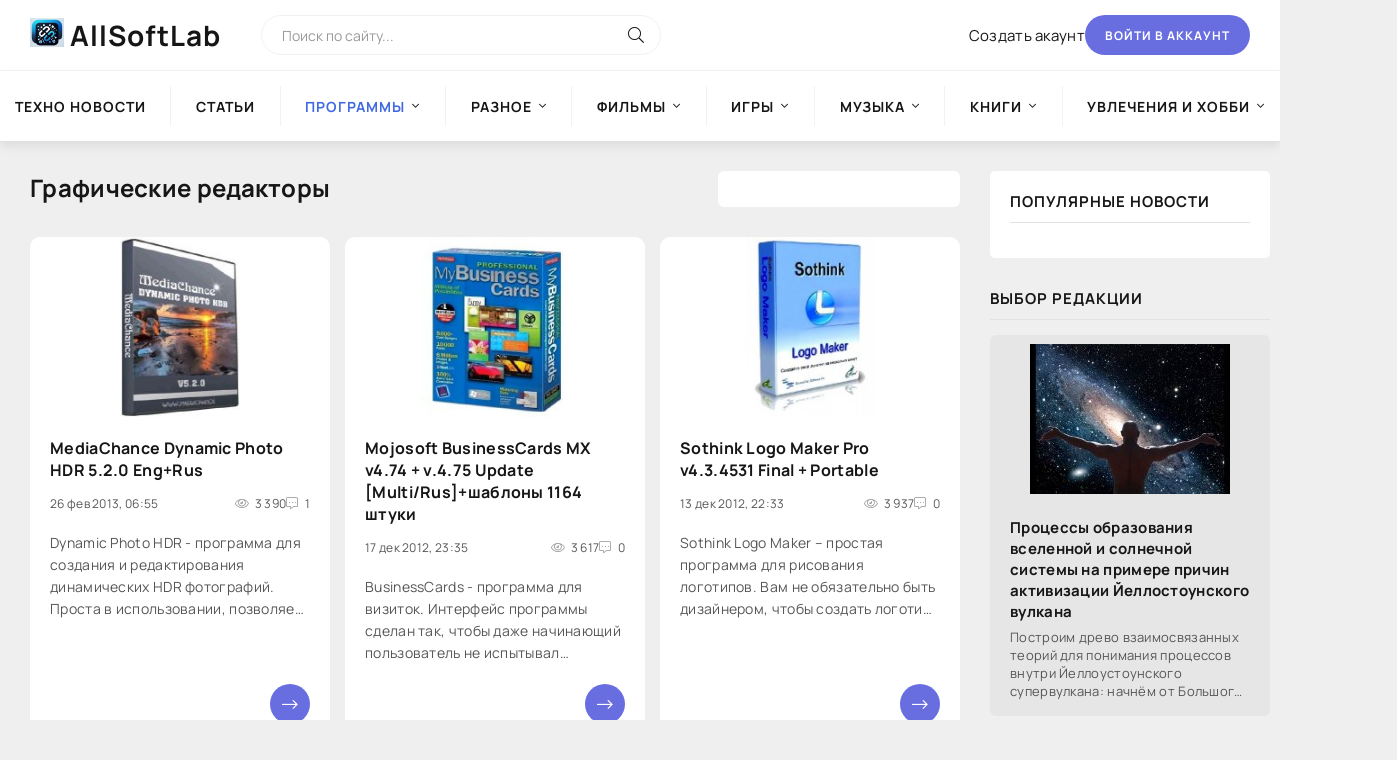

--- FILE ---
content_type: text/html; charset=utf-8
request_url: https://allsoftlab.com/main/graphic-arts-and-design/graphics-editors/
body_size: 16406
content:
<!DOCTYPE html>
<html lang="ru">
<head>
    <!-- Google tag (gtag.js) -->
    <script async src="https://www.googletagmanager.com/gtag/js?id=G-XKNLSEM1XX"></script>
    <script>
      window.dataLayer = window.dataLayer || [];
      function gtag(){dataLayer.push(arguments);}
      gtag('js', new Date());
      gtag('config', 'G-XKNLSEM1XX');
    </script>
    <!-- /Google tag (gtag.js) -->
    
    <!-- Yandex.Metrika counter -->
    <script type="text/javascript" >
       /*
       (function(m,e,t,r,i,k,a){m[i]=m[i]||function(){(m[i].a=m[i].a||[]).push(arguments)};
       m[i].l=1*new Date();
       for (var j = 0; j < document.scripts.length; j++) {if (document.scripts[j].src === r) { return; }}
       k=e.createElement(t),a=e.getElementsByTagName(t)[0],k.async=1,k.src=r,a.parentNode.insertBefore(k,a)})
       (window, document, "script", "https://mc.yandex.ru/metrika/tag.js", "ym");

       ym(96084615, "init", {
            clickmap:true,
            trackLinks:true,
            accurateTrackBounce:true
       });
       */
    </script>
    <!-- /Yandex.Metrika counter -->
    
	<title>Графические редакторы: от бесплатных до профессиональных решений</title>
<meta name="charset" content="utf-8">
<meta name="title" content="Графические редакторы: от бесплатных до профессиональных решений">
<meta name="description" content="Исследуйте лучшие графические редакторы для всех платформ, включая 3D и векторные редакторы, инструменты для рисования, веб-дизайна, и многое другое">
<meta name="keywords" content="Graphics editors. Программы для растровой и векторной графики: Photoshop (Фотошоп) скачать бесплатно">
<meta name="generator" content="DataLife Engine (https://dle-news.ru)">
<link rel="canonical" href="https://allsoftlab.com/main/graphic-arts-and-design/graphics-editors/">
<link rel="alternate" type="application/rss+xml" title=" RSS" href="https://allsoftlab.com/main/graphic-arts-and-design/graphics-editors/rss.xml">
<link rel="alternate" type="application/rss+xml" title=" RSS Turbo" href="https://allsoftlab.com/main/graphic-arts-and-design/graphics-editors/rssturbo.xml">
<link rel="alternate" type="application/rss+xml" title=" RSS Dzen" href="https://allsoftlab.com/main/graphic-arts-and-design/graphics-editors/rssdzen.xml">
<link rel="search" type="application/opensearchdescription+xml" title="Информационно- развлекательный портал AllSoftLab" href="https://allsoftlab.com/index.php?do=opensearch">
<link rel="preconnect" href="https://allsoftlab.com/" fetchpriority="high">
<meta property="twitter:card" content="summary">
<meta property="twitter:title" content="Графические редакторы: от бесплатных до профессиональных решений">
<meta property="twitter:description" content="Исследуйте лучшие графические редакторы для всех платформ, включая 3D и векторные редакторы, инструменты для рисования, веб-дизайна, и многое другое">
<meta property="og:type" content="article">
<meta property="og:site_name" content="Информационно- развлекательный портал AllSoftLab">
<meta property="og:title" content="Графические редакторы: от бесплатных до профессиональных решений">
<meta property="og:description" content="Исследуйте лучшие графические редакторы для всех платформ, включая 3D и векторные редакторы, инструменты для рисования, веб-дизайна, и многое другое">

	<meta name="viewport" content="width=device-width, initial-scale=1.0" />
	<meta name="theme-color" content="#fff">
	<meta name="google-site-verification" content="-YJ-nI4FRf0ANU2wZ4aBqnoq-jIpfJDLi7ufsXJ8t64" />

	<link rel="preload" href="/templates/BlogLive-3col/css/common.css" as="style">
	<link rel="preload" href="/templates/BlogLive-3col/css/styles.css" as="style">
	<link rel="preload" href="/templates/BlogLive-3col/css/engine.css" as="style">
	<link rel="preload" href="/templates/BlogLive-3col/css/fontawesome.css" as="style">
	<link rel="preload" href="/templates/BlogLive-3col/webfonts/manrope-400.woff2" as="font" type="font/woff2" crossorigin>
	<link rel="preload" href="/templates/BlogLive-3col/webfonts/manrope-600.woff2" as="font" type="font/woff2" crossorigin>
	<link rel="preload" href="/templates/BlogLive-3col/webfonts/manrope-700.woff2" as="font" type="font/woff2" crossorigin>
	<link rel="preload" href="/templates/BlogLive-3col/webfonts/fa-light-300.woff2" as="font" type="font/woff2" crossorigin>
	<link rel="stylesheet" href="/templates/BlogLive-3col/css/common.css" type="text/css" />
	<link rel="stylesheet" href="/templates/BlogLive-3col/css/styles.css" type="text/css" />
	<link rel="stylesheet" href="/templates/BlogLive-3col/css/engine.css" type="text/css" />
	<link rel="stylesheet" href="/templates/BlogLive-3col/css/fontawesome.css" type="text/css" />
	<link rel="shortcut icon" href="/templates/BlogLive-3col/images/logo1.webp" />

</head>

<body>
    <noscript><div><img src="https://mc.yandex.ru/watch/96084615" style="position:absolute; left:-9999px;" alt="" /></div></noscript>
	<div class="wrapper">

		<div class="wrapper-container wrapper-main">

			<header class="header d-flex ai-center vw100">
				<a href="/" class="header__logo logo"><b>AllSoftLab</b></a>
				<div class="header__search search-block flex-grow-1">
					<form id="quicksearch" method="post">
						<input type="hidden" name="do" value="search">
						<input type="hidden" name="subaction" value="search">
						<input class="search-block__input" id="story" name="story" placeholder="Поиск по сайту..." type="text" autocomplete="off">
						<button class="search-block__btn" type="submit"><span class="fal fa-search"></span></button>
					</form>
				</div>
				
				<a href="/?do=register" class="header__link">Создать акаунт</a>
				<button class="header__btn-login js-show-login">Войти в аккаунт</button>
				
				
				<button class="header__btn-menu d-none js-show-mobile-menu"><span class="fal fa-bars"></span></button>
			</header>

			<!-- END HEADER -->

			<nav class="nav vw100">
				<ul class="nav__list d-flex js-this-in-mobile-menu">
<li >
		<a href="https://allsoftlab.com/techno-news/">Техно новости</a>
		
	</li><li >
		<a href="https://allsoftlab.com/chtivo/">Статьи</a>
		
	</li><li class="submenu">
		<a href="https://allsoftlab.com/main/"><b>Программы</b></a>
		<ul class="nav__list-hidden"><li class="submenu">
		<a href="https://allsoftlab.com/main/internet-and-network/">Интернет и сеть</a>
		<ul class="nav__list-hidden"><li >
		<a href="https://allsoftlab.com/main/internet-and-network/browsers-and-utilities/">Браузеры и утилиты</a>
		
	</li><li >
		<a href="https://allsoftlab.com/main/internet-and-network/intercourse/">Общение</a>
		
	</li><li >
		<a href="https://allsoftlab.com/main/internet-and-network/postal-programs/">Почтовые программы</a>
		
	</li><li >
		<a href="https://allsoftlab.com/main/internet-and-network/download-managers/">Download-менеджеры</a>
		
	</li><li >
		<a href="https://allsoftlab.com/main/internet-and-network/managers-of-book-marks/">Менеджеры закладок</a>
		
	</li><li >
		<a href="https://allsoftlab.com/main/internet-and-network/ftp/">FTP</a>
		
	</li><li >
		<a href="https://allsoftlab.com/main/internet-and-network/accelerating/">Ускорители</a>
		
	</li><li >
		<a href="https://allsoftlab.com/main/internet-and-network/search/">Поиск</a>
		
	</li><li >
		<a href="https://allsoftlab.com/main/internet-and-network/untwisting-and-advertising/">Раскрутка и реклама</a>
		
	</li><li >
		<a href="https://allsoftlab.com/main/internet-and-network/html-editors/">HTML-редакторы</a>
		
	</li><li >
		<a href="https://allsoftlab.com/main/internet-and-network/programs-for-a-network/">Программы для сети</a>
		
	</li></ul>
	</li><li class="submenu">
		<a href="https://allsoftlab.com/main/safety/">Безопасность</a>
		<ul class="nav__list-hidden"><li >
		<a href="https://allsoftlab.com/main/safety/antiviruses/">Антивирусы</a>
		
	</li><li >
		<a href="https://allsoftlab.com/main/safety/defence-of-information/">Защита информации</a>
		
	</li><li >
		<a href="https://allsoftlab.com/main/safety/firewalls/">Firewalls</a>
		
	</li><li >
		<a href="https://allsoftlab.com/main/safety/coding/">Шифрование</a>
		
	</li><li >
		<a href="https://allsoftlab.com/main/safety/antispam/">Антиспам</a>
		
	</li><li >
		<a href="https://allsoftlab.com/main/safety/renewal-of-passwords/">Восстановление паролей</a>
		
	</li><li >
		<a href="https://allsoftlab.com/main/safety/other-programs/">Другие программы</a>
		
	</li></ul>
	</li><li class="submenu">
		<a href="https://allsoftlab.com/main/programs-of-the-systems/">Системные программы</a>
		<ul class="nav__list-hidden"><li >
		<a href="https://allsoftlab.com/main/programs-of-the-systems/operating-systems/">Операционные системы</a>
		
	</li><li >
		<a href="https://allsoftlab.com/main/programs-of-the-systems/peripheral-devices/">Внешние устройства</a>
		
	</li><li >
		<a href="https://allsoftlab.com/main/programs-of-the-systems/diagnostics-of-the-system/">Диагностика системы</a>
		
	</li><li >
		<a href="https://allsoftlab.com/main/programs-of-the-systems/expansions-of-the-system/">Расширения системы</a>
		
	</li><li >
		<a href="https://allsoftlab.com/main/programs-of-the-systems/adjusting-the-system/">Настройка системы</a>
		
	</li><li >
		<a href="https://allsoftlab.com/main/programs-of-the-systems/rapid-start/">Быстрый запуск</a>
		
	</li></ul>
	</li><li class="submenu">
		<a href="https://allsoftlab.com/main/disks-and-files/">Диски и файлы</a>
		<ul class="nav__list-hidden"><li >
		<a href="https://allsoftlab.com/main/disks-and-files/renewal-of-information/">Восстановление данных</a>
		
	</li><li >
		<a href="https://allsoftlab.com/main/disks-and-files/managers-of-files/">Файловые менеджеры</a>
		
	</li><li >
		<a href="https://allsoftlab.com/main/disks-and-files/archivings/">Архиваторы</a>
		
	</li><li >
		<a href="https://allsoftlab.com/main/disks-and-files/cataloguers/">Каталогизаторы</a>
		
	</li><li >
		<a href="https://allsoftlab.com/main/disks-and-files/reserve-copying/">Резервное копирование</a>
		
	</li><li >
		<a href="https://allsoftlab.com/main/disks-and-files/disk-cleaning/">Очистка диска</a>
		
	</li><li >
		<a href="https://allsoftlab.com/main/disks-and-files/search-of-documents/">Поиск документов</a>
		
	</li><li >
		<a href="https://allsoftlab.com/main/disks-and-files/work-with-cd-dvd/">Работа с CD/ DVD</a>
		
	</li><li >
		<a href="https://allsoftlab.com/main/disks-and-files/work-with-dbf/">Работа с DBF</a>
		
	</li></ul>
	</li><li class="submenu">
		<a href="https://allsoftlab.com/main/text/">Текст</a>
		<ul class="nav__list-hidden"><li >
		<a href="https://allsoftlab.com/main/text/recognition-of-text-and-speech/">Распознавание текста и речи</a>
		
	</li><li >
		<a href="https://allsoftlab.com/main/text/editors-of-texts/">Текстовые редакторы</a>
		
	</li><li >
		<a href="https://allsoftlab.com/main/text/translators/">Переводчики</a>
		
	</li><li >
		<a href="https://allsoftlab.com/main/text/dictionaries/">Словари</a>
		
	</li><li >
		<a href="https://allsoftlab.com/main/text/converters/">Конверторы</a>
		
	</li></ul>
	</li><li class="submenu">
		<a href="https://allsoftlab.com/main/graphic-arts-and-design/"><b>Графика и дизайн</b></a>
		<ul class="nav__list-hidden"><li >
		<a href="https://allsoftlab.com/main/graphic-arts-and-design/graphics-editors/"><b>Графические редакторы</b></a>
		
	</li><li >
		<a href="https://allsoftlab.com/main/graphic-arts-and-design/digital-photo/">Цифровое фото</a>
		
	</li><li >
		<a href="https://allsoftlab.com/main/graphic-arts-and-design/programs-of-viewing/">Программы просмотра</a>
		
	</li><li >
		<a href="https://allsoftlab.com/main/graphic-arts-and-design/3d-graphic-arts/">3D графика</a>
		
	</li><li >
		<a href="https://allsoftlab.com/main/graphic-arts-and-design/templates-and-kliparty/">Шаблоны и клипарты</a>
		
	</li><li >
		<a href="https://allsoftlab.com/main/graphic-arts-and-design/other-utilities/">Другие утилиты</a>
		
	</li></ul>
	</li><li class="submenu">
		<a href="https://allsoftlab.com/main/multimedia/">Мультимедиа</a>
		<ul class="nav__list-hidden"><li >
		<a href="https://allsoftlab.com/main/multimedia/editors-of-video-and-audio/">Редакторы видео и аудио</a>
		
	</li><li >
		<a href="https://allsoftlab.com/main/multimedia/programs-for-the-record-of-cd/">Программы для записи CD</a>
		
	</li><li >
		<a href="https://allsoftlab.com/main/multimedia/converters-and-encode/">Конвертеры и кодировщики</a>
		
	</li><li >
		<a href="https://allsoftlab.com/main/multimedia/players/">Плейеры</a>
		
	</li><li >
		<a href="https://allsoftlab.com/main/multimedia/utilities/">Утилиты</a>
		
	</li></ul>
	</li><li class="submenu">
		<a href="https://allsoftlab.com/main/programming/">Программирование</a>
		<ul class="nav__list-hidden"><li >
		<a href="https://allsoftlab.com/main/programming/development-software/">Разработка ПО</a>
		
	</li><li >
		<a href="https://allsoftlab.com/main/programming/vcl/">VCL</a>
		
	</li><li >
		<a href="https://allsoftlab.com/main/programming/databases/">Базы данных</a>
		
	</li></ul>
	</li><li >
		<a href="https://allsoftlab.com/main/sapr/">САПР</a>
		
	</li><li class="submenu">
		<a href="https://allsoftlab.com/main/education-and-science/">Образование и наука</a>
		<ul class="nav__list-hidden"><li >
		<a href="https://allsoftlab.com/main/education-and-science/teaching-programs/">Обучающие программы</a>
		
	</li><li >
		<a href="https://allsoftlab.com/main/education-and-science/scientific-calculations/">Научные расчеты</a>
		
	</li><li >
		<a href="https://allsoftlab.com/main/education-and-science/trainers-of-keyboards/">Клавиатурные тренажеры</a>
		
	</li><li >
		<a href="https://allsoftlab.com/main/education-and-science/decision-of-tasks/">Решение задач</a>
		
	</li></ul>
	</li><li >
		<a href="https://allsoftlab.com/main/cards-and-navigation/">Карты и навигация</a>
		
	</li><li class="submenu">
		<a href="https://allsoftlab.com/main/business-programs/">Деловые программы</a>
		<ul class="nav__list-hidden"><li >
		<a href="https://allsoftlab.com/main/business-programs/business-management/">Управление бизнесом</a>
		
	</li><li >
		<a href="https://allsoftlab.com/main/business-programs/crm-systems/">CRM-системы</a>
		
	</li><li >
		<a href="https://allsoftlab.com/main/business-programs/organayzers/">Органайзеры</a>
		
	</li><li >
		<a href="https://allsoftlab.com/main/business-programs/conducting-businesses/">Ведение дел</a>
		
	</li><li >
		<a href="https://allsoftlab.com/main/business-programs/1c/">1С</a>
		
	</li><li >
		<a href="https://allsoftlab.com/main/business-programs/book-keeping/">Бухгалтерия</a>
		
	</li><li >
		<a href="https://allsoftlab.com/main/business-programs/trade/">Торговля</a>
		
	</li><li >
		<a href="https://allsoftlab.com/main/business-programs/ware-house-programs/">Складские программы</a>
		
	</li><li >
		<a href="https://allsoftlab.com/main/business-programs/home-book-keeping/">Домашняя бухгалтерия</a>
		
	</li><li >
		<a href="https://allsoftlab.com/main/business-programs/work-with-documents/">Работа с документами</a>
		
	</li><li >
		<a href="https://allsoftlab.com/main/business-programs/engineering-software/">Инженерный софт</a>
		
	</li></ul>
	</li><li class="submenu">
		<a href="https://allsoftlab.com/main/programs-for-mobile-devices/">Программы для мобильных устройств </a>
		<ul class="nav__list-hidden"><li >
		<a href="https://allsoftlab.com/main/programs-for-mobile-devices/for-smartfons/">Для смартфонов</a>
		
	</li><li >
		<a href="https://allsoftlab.com/main/programs-for-mobile-devices/business-programs-for-mobile-devices/">Деловые программы для МУ</a>
		
	</li><li >
		<a href="https://allsoftlab.com/main/programs-for-mobile-devices/file-managers/">Файл-менеджеры</a>
		
	</li><li >
		<a href="https://allsoftlab.com/main/programs-for-mobile-devices/communications/">Коммуникации</a>
		
	</li><li >
		<a href="https://allsoftlab.com/main/programs-for-mobile-devices/programs-of-the-systems-for-mobile-devices/">Системные программы для МУ</a>
		
	</li><li >
		<a href="https://allsoftlab.com/main/programs-for-mobile-devices/managers-of-tasks/">Менеджеры Задач</a>
		
	</li><li >
		<a href="https://allsoftlab.com/main/programs-for-mobile-devices/defence-of-information-for-mobile-devices/">Защита информации для МУ</a>
		
	</li><li >
		<a href="https://allsoftlab.com/main/programs-for-mobile-devices/multimedia-for-mobile-devices/">Мультимедиа для МУ</a>
		
	</li><li >
		<a href="https://allsoftlab.com/main/programs-for-mobile-devices/game-for-pocket-pc/">Игры для КПК</a>
		
	</li><li >
		<a href="https://allsoftlab.com/main/programs-for-mobile-devices/entertainments-and-rest/">Развлечения и отдых</a>
		
	</li><li >
		<a href="https://allsoftlab.com/main/programs-for-mobile-devices/graphic-arts-for-mobile-devices/">Графика</a>
		
	</li><li >
		<a href="https://allsoftlab.com/main/programs-for-mobile-devices/handwritten-input/">Рукописный ввод</a>
		
	</li><li >
		<a href="https://allsoftlab.com/main/programs-for-mobile-devices/calculators-for-mobile-devices/">Калькуляторы для МУ</a>
		
	</li><li >
		<a href="https://allsoftlab.com/main/programs-for-mobile-devices/programs-of-texts-for-mobile-devices/">Текстовые программы для МУ</a>
		
	</li><li >
		<a href="https://allsoftlab.com/main/programs-for-mobile-devices/health-and-sport/">Здоровье и Спорт</a>
		
	</li><li >
		<a href="https://allsoftlab.com/main/programs-for-mobile-devices/science-and-education/">Наука и образование</a>
		
	</li><li >
		<a href="https://allsoftlab.com/main/programs-for-mobile-devices/cards-and-navigation-for-mobile-devices/">Карты и навигация для МУ</a>
		
	</li><li >
		<a href="https://allsoftlab.com/main/programs-for-mobile-devices/interface/">Интерфейс</a>
		
	</li><li >
		<a href="https://allsoftlab.com/main/programs-for-mobile-devices/themes/">Темы</a>
		
	</li><li >
		<a href="https://allsoftlab.com/main/programs-for-mobile-devices/other-programs-for-mobile-devices/">Другие программы для МУ</a>
		
	</li></ul>
	</li></ul>
	</li><li class="submenu">
		<a href="https://allsoftlab.com/raznoe/">Разное</a>
		<ul class="nav__list-hidden"><li >
		<a href="https://allsoftlab.com/raznoe/illuminations-and-wallpapers/">Заставки и Обои</a>
		
	</li><li >
		<a href="https://allsoftlab.com/raznoe/clock-alarm-clocks/">Часы, будильники</a>
		
	</li><li >
		<a href="https://allsoftlab.com/raznoe/decorating/">Темы для windows</a>
		
	</li><li >
		<a href="https://allsoftlab.com/raznoe/tests/">Тесты</a>
		
	</li><li >
		<a href="https://allsoftlab.com/raznoe/rusifikatory/">Русификаторы</a>
		
	</li><li >
		<a href="https://allsoftlab.com/raznoe/teaching-courses/">Обучающие курсы</a>
		
	</li><li >
		<a href="https://allsoftlab.com/raznoe/sports/">Спорт</a>
		
	</li><li >
		<a href="https://allsoftlab.com/raznoe/keys-for-antiviruses/">Ключи для антивирусов</a>
		
	</li><li >
		<a href="https://allsoftlab.com/raznoe/gshhk/">Юмор, приколы, анекдоты</a>
		
	</li></ul>
	</li><li class="submenu">
		<a href="https://allsoftlab.com/movies/">Фильмы</a>
		<ul class="nav__list-hidden"><li >
		<a href="https://allsoftlab.com/movies/serial/">Сериал</a>
		
	</li><li >
		<a href="https://allsoftlab.com/movies/comedy/">Комедия</a>
		
	</li><li >
		<a href="https://allsoftlab.com/movies/insurgent/">Боевик и Военный</a>
		
	</li><li >
		<a href="https://allsoftlab.com/movies/thriller-the-detective/">Триллер и Детектив</a>
		
	</li><li >
		<a href="https://allsoftlab.com/movies/drama/">Драма</a>
		
	</li><li >
		<a href="https://allsoftlab.com/movies/melodrama/">Мелодрама</a>
		
	</li><li >
		<a href="https://allsoftlab.com/movies/indian/">Индийское</a>
		
	</li><li >
		<a href="https://allsoftlab.com/movies/fantasy/">Фантастика и фэнтези</a>
		
	</li><li >
		<a href="https://allsoftlab.com/movies/horror-mysticism/">Ужасы и Мистика</a>
		
	</li><li >
		<a href="https://allsoftlab.com/movies/adventure/">Приключения</a>
		
	</li><li >
		<a href="https://allsoftlab.com/movies/historical/">Исторический</a>
		
	</li><li >
		<a href="https://allsoftlab.com/movies/documentary/">Документальный</a>
		
	</li><li >
		<a href="https://allsoftlab.com/movies/family/">Семейный</a>
		
	</li><li >
		<a href="https://allsoftlab.com/movies/childrens/">Детский</a>
		
	</li><li >
		<a href="https://allsoftlab.com/movies/cartoon-film/">Мультфильмы</a>
		
	</li><li >
		<a href="https://allsoftlab.com/movies/videoclip/">Видеоклипы</a>
		
	</li><li >
		<a href="https://allsoftlab.com/movies/for-kpk/">Для смартфонов</a>
		
	</li></ul>
	</li><li class="submenu">
		<a href="https://allsoftlab.com/games/">Игры</a>
		<ul class="nav__list-hidden"><li >
		<a href="https://allsoftlab.com/games/action/">Action</a>
		
	</li><li >
		<a href="https://allsoftlab.com/games/shooter/">Shooter</a>
		
	</li><li >
		<a href="https://allsoftlab.com/games/rpg/">RPG</a>
		
	</li><li >
		<a href="https://allsoftlab.com/games/arcade/">Arcade</a>
		
	</li><li >
		<a href="https://allsoftlab.com/games/racing/">Racing</a>
		
	</li><li >
		<a href="https://allsoftlab.com/games/strategy/">Strategy</a>
		
	</li><li >
		<a href="https://allsoftlab.com/games/sport/">Sport</a>
		
	</li><li >
		<a href="https://allsoftlab.com/games/quest/">Quest</a>
		
	</li><li >
		<a href="https://allsoftlab.com/games/simulator/">Simulator</a>
		
	</li><li >
		<a href="https://allsoftlab.com/games/fighting/">Fighting</a>
		
	</li><li >
		<a href="https://allsoftlab.com/games/logic/">Logic</a>
		
	</li><li >
		<a href="https://allsoftlab.com/games/education/">Education</a>
		
	</li><li >
		<a href="https://allsoftlab.com/games/_adventure/">Adventure (Приключения)</a>
		
	</li><li >
		<a href="https://allsoftlab.com/games/mimi/">Мини-игры</a>
		
	</li></ul>
	</li><li class="submenu">
		<a href="https://allsoftlab.com/music/">Музыка</a>
		<ul class="nav__list-hidden"><li >
		<a href="https://allsoftlab.com/music/ambient/">Ambient</a>
		
	</li><li >
		<a href="https://allsoftlab.com/music/alternative/">Alternative</a>
		
	</li><li >
		<a href="https://allsoftlab.com/music/bluz/">Блюз</a>
		
	</li><li >
		<a href="https://allsoftlab.com/music/core/">Core</a>
		
	</li><li >
		<a href="https://allsoftlab.com/music/classical/">Classical</a>
		
	</li><li >
		<a href="https://allsoftlab.com/music/electronic/">Electronic</a>
		
	</li><li >
		<a href="https://allsoftlab.com/music/folk/">Фолк</a>
		
	</li><li >
		<a href="https://allsoftlab.com/music/funk/">Funk</a>
		
	</li><li >
		<a href="https://allsoftlab.com/music/hip-hop/">Hip-Hop</a>
		
	</li><li >
		<a href="https://allsoftlab.com/music/indie/">Indie</a>
		
	</li><li >
		<a href="https://allsoftlab.com/music/industrial/">Industrial</a>
		
	</li><li >
		<a href="https://allsoftlab.com/music/jazz/">Jazz</a>
		
	</li><li >
		<a href="https://allsoftlab.com/music/metal/">Metal</a>
		
	</li><li >
		<a href="https://allsoftlab.com/music/new-age/">New age</a>
		
	</li><li >
		<a href="https://allsoftlab.com/music/pop/">Pop</a>
		
	</li><li >
		<a href="https://allsoftlab.com/music/pank-rok/">Панк рок</a>
		
	</li><li >
		<a href="https://allsoftlab.com/music/rap/">Rap</a>
		
	</li><li >
		<a href="https://allsoftlab.com/music/reggae/">Reggae</a>
		
	</li><li >
		<a href="https://allsoftlab.com/music/retro/">Retro</a>
		
	</li><li >
		<a href="https://allsoftlab.com/music/rnb/">R&#039;n&#039;B</a>
		
	</li><li >
		<a href="https://allsoftlab.com/music/rok/">Рок</a>
		
	</li><li >
		<a href="https://allsoftlab.com/music/ska/">Ska</a>
		
	</li><li >
		<a href="https://allsoftlab.com/music/soundtrack/">Soundtrack</a>
		
	</li><li >
		<a href="https://allsoftlab.com/music/shanson/">Шансон</a>
		
	</li><li >
		<a href="https://allsoftlab.com/music/etc/">Прочее</a>
		
	</li></ul>
	</li><li class="submenu">
		<a href="https://allsoftlab.com/books/">Книги</a>
		<ul class="nav__list-hidden"><li >
		<a href="https://allsoftlab.com/books/reference-books/">Справочники</a>
		
	</li><li >
		<a href="https://allsoftlab.com/books/other-books/">Другие книги</a>
		
	</li><li >
		<a href="https://allsoftlab.com/books/audiobooks/">Аудиокниги</a>
		
	</li><li >
		<a href="https://allsoftlab.com/books/the-technical-literature/">Техническая литература</a>
		
	</li><li >
		<a href="https://allsoftlab.com/books/artistic-literature/">Художественная литература</a>
		
	</li><li >
		<a href="https://allsoftlab.com/books/computer-literature/">Компьютерная литература</a>
		
	</li></ul>
	</li><li class="submenu">
		<a href="https://allsoftlab.com/hobbies-and-a-hobby/">Увлечения и хобби</a>
		<ul class="nav__list-hidden"><li >
		<a href="https://allsoftlab.com/hobbies-and-a-hobby/car-moto/">Авто - Мото</a>
		
	</li><li >
		<a href="https://allsoftlab.com/hobbies-and-a-hobby/hunting-fishing/">Охота и рыбалка</a>
		
	</li><li >
		<a href="https://allsoftlab.com/hobbies-and-a-hobby/floriculture/">Цветоводство</a>
		
	</li><li >
		<a href="https://allsoftlab.com/hobbies-and-a-hobby/collecting/">Коллекционирование</a>
		
	</li><li >
		<a href="https://allsoftlab.com/hobbies-and-a-hobby/arts-and-crafts/">Декоративно-прикладное искусство</a>
		
	</li><li >
		<a href="https://allsoftlab.com/hobbies-and-a-hobby/cookery/">Кулинария</a>
		
	</li><li >
		<a href="https://allsoftlab.com/hobbies-and-a-hobby/gardening/">Садоводство</a>
		
	</li><li >
		<a href="https://allsoftlab.com/hobbies-and-a-hobby/fishkeeping/">Аквариумистика</a>
		
	</li><li >
		<a href="https://allsoftlab.com/hobbies-and-a-hobby/other-hobbies/">Прочие хобби</a>
		
	</li><li >
		<a href="https://allsoftlab.com/hobbies-and-a-hobby/our-junior-friends/">Наши младшие друзья</a>
		
	</li><li >
		<a href="https://allsoftlab.com/hobbies-and-a-hobby/radioelectronic/">Радиоэлектроника</a>
		
	</li></ul>
	</li>
</ul>

			</nav>

			<!-- END NAV -->

			<div class="content">

				

				

				<div class="cols x2">

					<main class="col-main" 57>
						
						
						
						<div class="sect__header d-flex">
							<h1 class="sect__title flex-grow-1">Графические редакторы</h1>
							<div class="sect__sort"><form name="news_set_sort" id="news_set_sort" method="post">
<ul class="sort"><li class="asc sort_by_date"><a href="#" onclick="dle_change_sort('date','asc'); return false;">дате</a></li><li class="sort_by_editdate"><a href="#" onclick="dle_change_sort('editdate','desc'); return false;">дате изменения</a></li><li class="sort_by_rating"><a href="#" onclick="dle_change_sort('rating','desc'); return false;">популярности</a></li><li class="sort_by_news_read"><a href="#" onclick="dle_change_sort('news_read','desc'); return false;">посещаемости</a></li><li class="sort_by_comm_num"><a href="#" onclick="dle_change_sort('comm_num','desc'); return false;">комментариям</a></li><li class="sort_by_title"><a href="#" onclick="dle_change_sort('title','desc'); return false;">алфавиту</a></li></ul>
<input type="hidden" name="dlenewssortby" id="dlenewssortby" value="date">
<input type="hidden" name="dledirection" id="dledirection" value="DESC">
<input type="hidden" name="set_new_sort" id="set_new_sort" value="dle_sort_cat_57">
<input type="hidden" name="set_direction_sort" id="set_direction_sort" value="dle_direction_cat_57">
</form></div>
						</div>
						
						
						<div class="content-block d-grid" id="content-block"><article class="short grid-item">
    <a href="https://allsoftlab.com/main/graphic-arts-and-design/graphics-editors/8158-mediachance-dynamic-photo-hdr-520-engrus.html" class="short__img img-responsive" rel="nofollow">
        <img src="/uploads/posts/2013-02/thumbs/1361854569_ezbglixuabqkvtd.jpeg" loading="lazy" alt="MediaChance Dynamic Photo HDR 5.2.0 Eng+Rus">
    </a>
    <header class="short__header">
        <h2 class="short__title"><a href="https://allsoftlab.com/main/graphic-arts-and-design/graphics-editors/8158-mediachance-dynamic-photo-hdr-520-engrus.html">MediaChance Dynamic Photo HDR 5.2.0 Eng+Rus</a></h2>
        <div class="short__meta d-flex">
            <div class="short__meta-item flex-grow-1">26 фев 2013, 06:55</div>
            <div class="short__meta-item hm2"><span class="fal fa-eye"></span>3 390</div>
            <div class="short__meta-item"><span class="fal fa-comment-alt-dots"></span>1</div>
        </div>
    </header>
    <div class="short__desc">
        <p class="short__text line-clamp">Dynamic Photo HDR - программа для создания и редактирования динамических HDR фотографий. Проста в использовании, позволяет создавать HDR из одной фотографии, добавлять различные эффекты, что особенно полезно для владельцев фотокамер без функции автобрекетинга, умеет работать с файлами формата RAW,</p>
        <div class="short__meta d-flex ai-center" style="justify-content:space-between">
            <div class="short__meta-item"><div class="rating">
		<ul class="unit-rating">
		<li class="current-rating" style="width:0%;">0</li>
		</ul>
</div></div>
            <a class="short__btn btn" href="https://allsoftlab.com/main/graphic-arts-and-design/graphics-editors/8158-mediachance-dynamic-photo-hdr-520-engrus.html" rel="nofollow"><span class="fal fa-long-arrow-right"></span></a>
        </div>
    </div>
</article>
<article class="short grid-item">
    <a href="https://allsoftlab.com/main/graphic-arts-and-design/graphics-editors/8067-mojosoft-businesscards-mx-v474-v475-update.html" class="short__img img-responsive" rel="nofollow">
        <img src="/uploads/posts/2012-12/thumbs/1355780195_d1fcqdashlyubpm.jpeg" loading="lazy" alt="Mojosoft BusinessCards MX v4.74 + v.4.75 Update [Multi/Rus]+шаблоны 1164 штуки">
    </a>
    <header class="short__header">
        <h2 class="short__title"><a href="https://allsoftlab.com/main/graphic-arts-and-design/graphics-editors/8067-mojosoft-businesscards-mx-v474-v475-update.html">Mojosoft BusinessCards MX v4.74 + v.4.75 Update [Multi/Rus]+шаблоны 1164 штуки</a></h2>
        <div class="short__meta d-flex">
            <div class="short__meta-item flex-grow-1">17 дек 2012, 23:35</div>
            <div class="short__meta-item hm2"><span class="fal fa-eye"></span>3 617</div>
            <div class="short__meta-item"><span class="fal fa-comment-alt-dots"></span>0</div>
        </div>
    </header>
    <div class="short__desc">
        <p class="short__text line-clamp">BusinessCards - программа для визиток. Интерфейс программы сделан так, чтобы даже начинающий пользователь не испытывал затруднений в работе с ней. Сам процесс изготовления и проектирования заключается во вставке готовых элементов, которые есть в программе (текст, фигуры, изображения и т.д.). В</p>
        <div class="short__meta d-flex ai-center" style="justify-content:space-between">
            <div class="short__meta-item"><div class="rating">
		<ul class="unit-rating">
		<li class="current-rating" style="width:60%;">60</li>
		</ul>
</div></div>
            <a class="short__btn btn" href="https://allsoftlab.com/main/graphic-arts-and-design/graphics-editors/8067-mojosoft-businesscards-mx-v474-v475-update.html" rel="nofollow"><span class="fal fa-long-arrow-right"></span></a>
        </div>
    </div>
</article>
<article class="short grid-item">
    <a href="https://allsoftlab.com/main/graphic-arts-and-design/graphics-editors/8064-sothink-logo-maker-pro-v434531-final-portable.html" class="short__img img-responsive" rel="nofollow">
        <img src="/uploads/posts/2012-12/thumbs/1355430807_fevfzliyvoz0lea.jpeg" loading="lazy" alt="Sothink Logo Maker Pro v4.3.4531 Final + Portable">
    </a>
    <header class="short__header">
        <h2 class="short__title"><a href="https://allsoftlab.com/main/graphic-arts-and-design/graphics-editors/8064-sothink-logo-maker-pro-v434531-final-portable.html">Sothink Logo Maker Pro v4.3.4531 Final + Portable</a></h2>
        <div class="short__meta d-flex">
            <div class="short__meta-item flex-grow-1">13 дек 2012, 22:33</div>
            <div class="short__meta-item hm2"><span class="fal fa-eye"></span>3 937</div>
            <div class="short__meta-item"><span class="fal fa-comment-alt-dots"></span>0</div>
        </div>
    </header>
    <div class="short__desc">
        <p class="short__text line-clamp">Sothink Logo Maker – простая программа для рисования логотипов. Вам не обязательно быть дизайнером, чтобы создать логотип для своей компании, сайта или кнопки и т.д. В программе уже присутствует большой набор шаблонов, позволяющих делать фирменный логотип качественно и быстро. Такая высокая</p>
        <div class="short__meta d-flex ai-center" style="justify-content:space-between">
            <div class="short__meta-item"><div class="rating">
		<ul class="unit-rating">
		<li class="current-rating" style="width:60%;">60</li>
		</ul>
</div></div>
            <a class="short__btn btn" href="https://allsoftlab.com/main/graphic-arts-and-design/graphics-editors/8064-sothink-logo-maker-pro-v434531-final-portable.html" rel="nofollow"><span class="fal fa-long-arrow-right"></span></a>
        </div>
    </div>
</article>
<article class="short grid-item">
    <a href="https://allsoftlab.com/main/graphic-arts-and-design/graphics-editors/7964-picasa-v39-portativnaya-russkaya-versiya.html" class="short__img img-responsive" rel="nofollow">
        <img src="/uploads/posts/2012-08/thumbs/1345824900_jcdim60pq5yb8at.jpeg" loading="lazy" alt="Picasa v3.9  - Портативная русская версия">
    </a>
    <header class="short__header">
        <h2 class="short__title"><a href="https://allsoftlab.com/main/graphic-arts-and-design/graphics-editors/7964-picasa-v39-portativnaya-russkaya-versiya.html">Picasa v3.9  - Портативная русская версия</a></h2>
        <div class="short__meta d-flex">
            <div class="short__meta-item flex-grow-1">24 авг 2012, 19:13</div>
            <div class="short__meta-item hm2"><span class="fal fa-eye"></span>3 577</div>
            <div class="short__meta-item"><span class="fal fa-comment-alt-dots"></span>0</div>
        </div>
    </header>
    <div class="short__desc">
        <p class="short__text line-clamp">Picasa - Бесплатный программный комплекс для редактирования фотографий и выполнения всех функций по улучшению фотографий. Каждый раз, когда Вы открываете Picasa, программа автоматически определяет местоположение Ваших фотографий (даже тех, о которых Вы забыли) и сортирует их в визуальные альбомы,</p>
        <div class="short__meta d-flex ai-center" style="justify-content:space-between">
            <div class="short__meta-item"><div class="rating">
		<ul class="unit-rating">
		<li class="current-rating" style="width:0%;">0</li>
		</ul>
</div></div>
            <a class="short__btn btn" href="https://allsoftlab.com/main/graphic-arts-and-design/graphics-editors/7964-picasa-v39-portativnaya-russkaya-versiya.html" rel="nofollow"><span class="fal fa-long-arrow-right"></span></a>
        </div>
    </div>
</article>
<article class="short grid-item">
    <a href="https://allsoftlab.com/main/graphic-arts-and-design/graphics-editors/7912-imtoo-video-converter-ultimate-740.html" class="short__img img-responsive" rel="nofollow">
        <img src="/uploads/posts/2012-08/thumbs/1344792654_uplaotkswt5dnbr.jpeg" loading="lazy" alt="ImTOO Video Converter Ultimate 7.4.0">
    </a>
    <header class="short__header">
        <h2 class="short__title"><a href="https://allsoftlab.com/main/graphic-arts-and-design/graphics-editors/7912-imtoo-video-converter-ultimate-740.html">ImTOO Video Converter Ultimate 7.4.0</a></h2>
        <div class="short__meta d-flex">
            <div class="short__meta-item flex-grow-1">12 авг 2012, 20:30</div>
            <div class="short__meta-item hm2"><span class="fal fa-eye"></span>2 622</div>
            <div class="short__meta-item"><span class="fal fa-comment-alt-dots"></span>0</div>
        </div>
    </header>
    <div class="short__desc">
        <p class="short__text line-clamp">ImTOO Video Converter Ultimate - это свежая версия очень мощного инструмента для быстрого и качественного конвертирования мультимедийных файлов. Программа способна поддерживать работу практически со всеми известными на это время видео форматами, в их числе такими как: AVI, WMV, MPEG-1/2/4, MOV,</p>
        <div class="short__meta d-flex ai-center" style="justify-content:space-between">
            <div class="short__meta-item"><div class="rating">
		<ul class="unit-rating">
		<li class="current-rating" style="width:0%;">0</li>
		</ul>
</div></div>
            <a class="short__btn btn" href="https://allsoftlab.com/main/graphic-arts-and-design/graphics-editors/7912-imtoo-video-converter-ultimate-740.html" rel="nofollow"><span class="fal fa-long-arrow-right"></span></a>
        </div>
    </div>
</article>
<article class="short grid-item">
    <a href="https://allsoftlab.com/main/graphic-arts-and-design/graphics-editors/7902-solveigmm-video-splitter-25111027-final.html" class="short__img img-responsive" rel="nofollow">
        <img src="/uploads/posts/2012-08/thumbs/1344530452_m70jszksvubnhct.jpeg" loading="lazy" alt="SolveigMM Video Splitter 2.5.1110.27 Final">
    </a>
    <header class="short__header">
        <h2 class="short__title"><a href="https://allsoftlab.com/main/graphic-arts-and-design/graphics-editors/7902-solveigmm-video-splitter-25111027-final.html">SolveigMM Video Splitter 2.5.1110.27 Final</a></h2>
        <div class="short__meta d-flex">
            <div class="short__meta-item flex-grow-1">09 авг 2012, 19:39</div>
            <div class="short__meta-item hm2"><span class="fal fa-eye"></span>2 690</div>
            <div class="short__meta-item"><span class="fal fa-comment-alt-dots"></span>0</div>
        </div>
    </header>
    <div class="short__desc">
        <p class="short__text line-clamp">SolveigMM Video Splitter – очень мощный редактор для MPEG-2, AVI, WMV, ASF, MP3, WMA файлов. Превалирующие функции программы - возможность быстро сохранить или вырезать произвольное количество медиа фрагментов из видео / аудио файла, а также объединение медиа файлов.</p>
        <div class="short__meta d-flex ai-center" style="justify-content:space-between">
            <div class="short__meta-item"><div class="rating">
		<ul class="unit-rating">
		<li class="current-rating" style="width:0%;">0</li>
		</ul>
</div></div>
            <a class="short__btn btn" href="https://allsoftlab.com/main/graphic-arts-and-design/graphics-editors/7902-solveigmm-video-splitter-25111027-final.html" rel="nofollow"><span class="fal fa-long-arrow-right"></span></a>
        </div>
    </div>
</article>
<article class="short grid-item">
    <a href="https://allsoftlab.com/main/graphic-arts-and-design/graphics-editors/7802-xilisoft-video-editor-211.html" class="short__img img-responsive" rel="nofollow">
        <img src="/uploads/posts/2012-07/thumbs/1343198678_naq71svx3zchire.jpeg" loading="lazy" alt="Xilisoft Video Editor 2.1.1">
    </a>
    <header class="short__header">
        <h2 class="short__title"><a href="https://allsoftlab.com/main/graphic-arts-and-design/graphics-editors/7802-xilisoft-video-editor-211.html">Xilisoft Video Editor 2.1.1</a></h2>
        <div class="short__meta d-flex">
            <div class="short__meta-item flex-grow-1">25 июл 2012, 09:44</div>
            <div class="short__meta-item hm2"><span class="fal fa-eye"></span>3 044</div>
            <div class="short__meta-item"><span class="fal fa-comment-alt-dots"></span>0</div>
        </div>
    </header>
    <div class="short__desc">
        <p class="short__text line-clamp">Xilisoft Video Editor - программа специализированна для редактирования видео, с помощью данного приложения можно с лёгкостью соединять, разделять и обрезать отдельные видео-файлы. С помощью Xilisoft Video Editor можно из нескольких маленьких файлов сконструировать один большой или же наоборот -</p>
        <div class="short__meta d-flex ai-center" style="justify-content:space-between">
            <div class="short__meta-item"><div class="rating">
		<ul class="unit-rating">
		<li class="current-rating" style="width:0%;">0</li>
		</ul>
</div></div>
            <a class="short__btn btn" href="https://allsoftlab.com/main/graphic-arts-and-design/graphics-editors/7802-xilisoft-video-editor-211.html" rel="nofollow"><span class="fal fa-long-arrow-right"></span></a>
        </div>
    </div>
</article>
<article class="short grid-item">
    <a href="https://allsoftlab.com/main/graphic-arts-and-design/graphics-editors/7786-acdsee-photo-manager-143.html" class="short__img img-responsive" rel="nofollow">
        <img src="/uploads/posts/2012-07/thumbs/1343154566_irkqlhwdxm8iy3k.jpeg" loading="lazy" alt="ACDSee Photo Manager 14.3">
    </a>
    <header class="short__header">
        <h2 class="short__title"><a href="https://allsoftlab.com/main/graphic-arts-and-design/graphics-editors/7786-acdsee-photo-manager-143.html">ACDSee Photo Manager 14.3</a></h2>
        <div class="short__meta d-flex">
            <div class="short__meta-item flex-grow-1">24 июл 2012, 21:28</div>
            <div class="short__meta-item hm2"><span class="fal fa-eye"></span>3 213</div>
            <div class="short__meta-item"><span class="fal fa-comment-alt-dots"></span>0</div>
        </div>
    </header>
    <div class="short__desc">
        <p class="short__text line-clamp">ACDSee Photo Manager - программа представляет собой многофункциональный инструмент для просмотра, конвертирования, редактирования, каталогизации, сортировки, печати, публикации графических изображений самых разнообразных форматов.</p>
        <div class="short__meta d-flex ai-center" style="justify-content:space-between">
            <div class="short__meta-item"><div class="rating">
		<ul class="unit-rating">
		<li class="current-rating" style="width:0%;">0</li>
		</ul>
</div></div>
            <a class="short__btn btn" href="https://allsoftlab.com/main/graphic-arts-and-design/graphics-editors/7786-acdsee-photo-manager-143.html" rel="nofollow"><span class="fal fa-long-arrow-right"></span></a>
        </div>
    </div>
</article>
<article class="short grid-item">
    <a href="https://allsoftlab.com/main/graphic-arts-and-design/graphics-editors/7570-kvisoft-flash-photo-gallery-153-english.html" class="short__img img-responsive" rel="nofollow">
        <img src="/uploads/posts/2012-04/thumbs/1335294431_3qn7vmclio5q2da.jpeg" loading="lazy" alt="Kvisoft Flash Photo Gallery 1.5.3 [English]">
    </a>
    <header class="short__header">
        <h2 class="short__title"><a href="https://allsoftlab.com/main/graphic-arts-and-design/graphics-editors/7570-kvisoft-flash-photo-gallery-153-english.html">Kvisoft Flash Photo Gallery 1.5.3 [English]</a></h2>
        <div class="short__meta d-flex">
            <div class="short__meta-item flex-grow-1">24 апр 2012, 22:07</div>
            <div class="short__meta-item hm2"><span class="fal fa-eye"></span>3 374</div>
            <div class="short__meta-item"><span class="fal fa-comment-alt-dots"></span>0</div>
        </div>
    </header>
    <div class="short__desc">
        <p class="short__text line-clamp">Kvisoft Flash Photo Gallery - создает профессиональную фотогалерею с музыкой. Вместе с программой уже есть шаблоны для создания своей первой фотогалереи. Ко всему прочему, имеется возможность сделать свою flash-галерею. Приятный внешний вид рабочего окна программы в котором разберется даже новый</p>
        <div class="short__meta d-flex ai-center" style="justify-content:space-between">
            <div class="short__meta-item"><div class="rating">
		<ul class="unit-rating">
		<li class="current-rating" style="width:0%;">0</li>
		</ul>
</div></div>
            <a class="short__btn btn" href="https://allsoftlab.com/main/graphic-arts-and-design/graphics-editors/7570-kvisoft-flash-photo-gallery-153-english.html" rel="nofollow"><span class="fal fa-long-arrow-right"></span></a>
        </div>
    </div>
</article>
<article class="short grid-item">
    <a href="https://allsoftlab.com/main/graphic-arts-and-design/graphics-editors/7556-gimp-28-rc1-russkij.html" class="short__img img-responsive" rel="nofollow">
        <img src="/uploads/posts/2012-04/thumbs/1335155317_ut2fezyi150jcde.jpeg" loading="lazy" alt="Gimp 2.8 RC1 Русский">
    </a>
    <header class="short__header">
        <h2 class="short__title"><a href="https://allsoftlab.com/main/graphic-arts-and-design/graphics-editors/7556-gimp-28-rc1-russkij.html">Gimp 2.8 RC1 Русский</a></h2>
        <div class="short__meta d-flex">
            <div class="short__meta-item flex-grow-1">23 апр 2012, 07:28</div>
            <div class="short__meta-item hm2"><span class="fal fa-eye"></span>3 052</div>
            <div class="short__meta-item"><span class="fal fa-comment-alt-dots"></span>0</div>
        </div>
    </header>
    <div class="short__desc">
        <p class="short__text line-clamp">GIMP - средство для обработки изображений. Эта программа позволяет создавать графику и логотипы, масштабирует и кадрирует изображения и фото, раскрашивает, комбинирует изображения при помощи слоев, ретуширует и преобразует фото в различные форматы. Gimp для Windows распространяется с открытым</p>
        <div class="short__meta d-flex ai-center" style="justify-content:space-between">
            <div class="short__meta-item"><div class="rating">
		<ul class="unit-rating">
		<li class="current-rating" style="width:0%;">0</li>
		</ul>
</div></div>
            <a class="short__btn btn" href="https://allsoftlab.com/main/graphic-arts-and-design/graphics-editors/7556-gimp-28-rc1-russkij.html" rel="nofollow"><span class="fal fa-long-arrow-right"></span></a>
        </div>
    </div>
</article>
<article class="short grid-item">
    <a href="https://allsoftlab.com/main/graphic-arts-and-design/graphics-editors/7291-quarkxpress-9202-2012mlrus.html" class="short__img img-responsive" rel="nofollow">
        <img src="/uploads/posts/2012-03/thumbs/1331222050_ff5iuotislgnq8r.jpeg" loading="lazy" alt="QuarkXPress 9.2.0.2( 2012/ML/RUS)">
    </a>
    <header class="short__header">
        <h2 class="short__title"><a href="https://allsoftlab.com/main/graphic-arts-and-design/graphics-editors/7291-quarkxpress-9202-2012mlrus.html">QuarkXPress 9.2.0.2( 2012/ML/RUS)</a></h2>
        <div class="short__meta d-flex">
            <div class="short__meta-item flex-grow-1">08 мар 2012, 17:53</div>
            <div class="short__meta-item hm2"><span class="fal fa-eye"></span>2 211</div>
            <div class="short__meta-item"><span class="fal fa-comment-alt-dots"></span>0</div>
        </div>
    </header>
    <div class="short__desc">
        <p class="short__text line-clamp">QuarkXPress — это мощная издательская система, обладающая интуитивным интерфейсом и расширенным набором инструментов для обработки текста, управления цветом и графическими элементами, и проектирования web-страниц. QuarkXPress широко используется в книжных, газетных и журнальных издательствах,</p>
        <div class="short__meta d-flex ai-center" style="justify-content:space-between">
            <div class="short__meta-item"><div class="rating">
		<ul class="unit-rating">
		<li class="current-rating" style="width:0%;">0</li>
		</ul>
</div></div>
            <a class="short__btn btn" href="https://allsoftlab.com/main/graphic-arts-and-design/graphics-editors/7291-quarkxpress-9202-2012mlrus.html" rel="nofollow"><span class="fal fa-long-arrow-right"></span></a>
        </div>
    </div>
</article>
<article class="short grid-item">
    <a href="https://allsoftlab.com/main/graphic-arts-and-design/graphics-editors/7270-adobe-photoshop-lightroom-v40-final.html" class="short__img img-responsive" rel="nofollow">
        <img src="/uploads/posts/2012-03/thumbs/1331042312_9yvjizbfgxpw7k2.jpeg" loading="lazy" alt="Adobe Photoshop Lightroom v4.0 Final">
    </a>
    <header class="short__header">
        <h2 class="short__title"><a href="https://allsoftlab.com/main/graphic-arts-and-design/graphics-editors/7270-adobe-photoshop-lightroom-v40-final.html">Adobe Photoshop Lightroom v4.0 Final</a></h2>
        <div class="short__meta d-flex">
            <div class="short__meta-item flex-grow-1">06 мар 2012, 15:58</div>
            <div class="short__meta-item hm2"><span class="fal fa-eye"></span>2 073</div>
            <div class="short__meta-item"><span class="fal fa-comment-alt-dots"></span>0</div>
        </div>
    </header>
    <div class="short__desc">
        <p class="short__text line-clamp">dobe Photoshop Lightroom - программа является неотъемлемым приложением в современном рабочем процессе цифровой фотографии. Теперь появилась возможность быстрого выполнения действий по импорту, обработке и демонстрации изображений, а также по управлению ими — как для одного снимка, так и для целой</p>
        <div class="short__meta d-flex ai-center" style="justify-content:space-between">
            <div class="short__meta-item"><div class="rating">
		<ul class="unit-rating">
		<li class="current-rating" style="width:0%;">0</li>
		</ul>
</div></div>
            <a class="short__btn btn" href="https://allsoftlab.com/main/graphic-arts-and-design/graphics-editors/7270-adobe-photoshop-lightroom-v40-final.html" rel="nofollow"><span class="fal fa-long-arrow-right"></span></a>
        </div>
    </div>
</article>
<div class="pagination ignore-select" id="pagination">
	
	<div class="pagination__btn-loader d-flex jc-center ai-center"><a href="https://allsoftlab.com/main/graphic-arts-and-design/graphics-editors/page/2/">Загрузить еще</a></div>
	
	<div class="pagination__pages d-flex jc-center"><span>1</span> <a href="https://allsoftlab.com/main/graphic-arts-and-design/graphics-editors/page/2/">2</a> <a href="https://allsoftlab.com/main/graphic-arts-and-design/graphics-editors/page/3/">3</a> <a href="https://allsoftlab.com/main/graphic-arts-and-design/graphics-editors/page/4/">4</a> <a href="https://allsoftlab.com/main/graphic-arts-and-design/graphics-editors/page/5/">5</a> <a href="https://allsoftlab.com/main/graphic-arts-and-design/graphics-editors/page/6/">6</a> <a href="https://allsoftlab.com/main/graphic-arts-and-design/graphics-editors/page/7/">7</a> <a href="https://allsoftlab.com/main/graphic-arts-and-design/graphics-editors/page/8/">8</a> <a href="https://allsoftlab.com/main/graphic-arts-and-design/graphics-editors/page/9/">9</a> <a href="https://allsoftlab.com/main/graphic-arts-and-design/graphics-editors/page/10/">10</a> </div>
</div></div>
						
						
					</main>

					<!-- END COL-MAIN -->

					<aside class="col-side">
						  
						
						<div class="side-block bg">
							<div class="side-block__title">Популярные новости</div>
							<div class="side-block__content"></div>
						</div>
						<div class="side-block hm">
							<div class="side-block__title">Выбор редакции</div>
							<div class="side-block__content"><div class="popular">
    <div class="popular__img img-responsive">
        <img src="/uploads/posts/2016-02/thumbs/1456659928_hqdefault.jpg" loading="lazy" alt="Процессы образования вселенной и солнечной системы на примере причин активизации Йеллостоунского вулкана">
    </div>
    <div class="popular__desc">
        <a class="popular__title expand-link" href="https://allsoftlab.com/main/programs-for-mobile-devices/science-and-education/8580-processy-obrazovaniya-vselennoy-na-primere-prichin-aktivizacii-yellostounskogo-vulkana.html">Процессы образования вселенной и солнечной системы на примере причин активизации Йеллостоунского вулкана</a>
        <div class="popular__text line-clamp">Построим древо взаимосвязанных теорий для понимания процессов внутри Йеллоустоунского супервулкана: начнём от Большого Взрыва, разберём процессы построения вселенной, солнечной системы в частности,</div>
    </div>
</div></div>
						</div>
						<!--<div class="side-block">
							<div class="side-block__title">В центре внимания</div>
							<div class="side-block__content"><div class="attent">
    <div class="short__meta d-flex jc-center">
        <div class="short__meta-item">05.03.2025</div>
        <div class="short__meta-item"><a href="https://allsoftlab.com/hobbies-and-a-hobby/">Увлечения и хобби</a> / <a href="https://allsoftlab.com/hobbies-and-a-hobby/radioelectronic/">Радиоэлектроника</a></div>
        <div class="short__meta-item"><span class="fal fa-comment-alt-dots"></span>0</div>
    </div>
    <div class="attent__img img-responsive">
        <img src="/uploads/posts/2025-03/thumbs/12344567.webp" loading="lazy" alt="Splice Connectors: Characteristics and Applications According to UL/CSA Standards">
    </div>
    <a class="attent__title expand-link" href="https://allsoftlab.com/hobbies-and-a-hobby/radioelectronic/9001-splice-connectors-characteristics-and-applications-according-to-ulcsa-standards.html">Splice Connectors: Characteristics and Applications According to UL/CSA Standards</a>
    <button class="attent__btn">Читать подробнее</button>
</div><div class="attent">
    <div class="short__meta d-flex jc-center">
        <div class="short__meta-item">25.02.2025</div>
        <div class="short__meta-item"><a href="https://allsoftlab.com/raznoe/">Разное</a></div>
        <div class="short__meta-item"><span class="fal fa-comment-alt-dots"></span>0</div>
    </div>
    <div class="attent__img img-responsive">
        <img src="/uploads/posts/2025-02/thumbs/v_kakich_pozach_nielza_sydet-870x435.webp" loading="lazy" alt="Что можно и что нельзя беременным: питание, лекарства и развеивание мифов">
    </div>
    <a class="attent__title expand-link" href="https://allsoftlab.com/raznoe/9000-chto-mozhno-i-chto-nelzja-beremennym-pitanie-lekarstva-i-razveivanie-mifov.html">Что можно и что нельзя беременным: питание, лекарства и развеивание мифов</a>
    <button class="attent__btn">Читать подробнее</button>
</div><div class="attent">
    <div class="short__meta d-flex jc-center">
        <div class="short__meta-item">17.02.2025</div>
        <div class="short__meta-item"><a href="https://allsoftlab.com/hobbies-and-a-hobby/car-moto/">Авто - Мото</a> / <a href="https://allsoftlab.com/chtivo/">Статьи</a></div>
        <div class="short__meta-item"><span class="fal fa-comment-alt-dots"></span>0</div>
    </div>
    <div class="attent__img img-responsive">
        <img src="/uploads/posts/2025-02/tridem-5-0.webp" loading="lazy" alt="Как правильно продать грузовой автомобиль: подробное руководство">
    </div>
    <a class="attent__title expand-link" href="https://allsoftlab.com/hobbies-and-a-hobby/car-moto/8999-kak-pravilno-prodat-gruzovoj-avtomobil-podrobnoe-rukovodstvo.html">Как правильно продать грузовой автомобиль: подробное руководство</a>
    <button class="attent__btn">Читать подробнее</button>
</div></div>
						</div>

						<div class="side-block">
							<div class="side-block__title">Популярные новости</div>
							<div class="side-block__content"><div class="popular">
    <div class="popular__img img-responsive">
        <img src="/uploads/posts/2025-03/thumbs/12344567.webp" loading="lazy" alt="Splice Connectors: Characteristics and Applications According to UL/CSA Standards">
    </div>
    <div class="popular__desc">
        <a class="popular__title expand-link" href="https://allsoftlab.com/hobbies-and-a-hobby/radioelectronic/9001-splice-connectors-characteristics-and-applications-according-to-ulcsa-standards.html">Splice Connectors: Characteristics and Applications According to UL/CSA Standards</a>
        <div class="popular__text line-clamp">Hello, folks! Today, we’re diving into quick splice connectors and how to turn wire connections from a headache into pure joy. If you’re still stuck with twists and soldering, this is definitely the</div>
    </div>
</div><div class="popular">
    <div class="popular__img img-responsive">
        <img src="/uploads/posts/2025-02/thumbs/v_kakich_pozach_nielza_sydet-870x435.webp" loading="lazy" alt="Что можно и что нельзя беременным: питание, лекарства и развеивание мифов">
    </div>
    <div class="popular__desc">
        <a class="popular__title expand-link" href="https://allsoftlab.com/raznoe/9000-chto-mozhno-i-chto-nelzja-beremennym-pitanie-lekarstva-i-razveivanie-mifov.html">Что можно и что нельзя беременным: питание, лекарства и развеивание мифов</a>
        <div class="popular__text line-clamp">Беременность — волшебный и трепетный период в жизни каждой женщины, наполненный не только счастливым ожиданием чуда, но и множеством тревожных вопросов.</div>
    </div>
</div><div class="popular">
    <div class="popular__img img-responsive">
        <img src="/uploads/posts/2025-02/tridem-5-0.webp" loading="lazy" alt="Как правильно продать грузовой автомобиль: подробное руководство">
    </div>
    <div class="popular__desc">
        <a class="popular__title expand-link" href="https://allsoftlab.com/hobbies-and-a-hobby/car-moto/8999-kak-pravilno-prodat-gruzovoj-avtomobil-podrobnoe-rukovodstvo.html">Как правильно продать грузовой автомобиль: подробное руководство</a>
        <div class="popular__text line-clamp">Продажа грузового автомобиля существенно отличается от реализации легкового транспорта. Это сложный процесс, требующий понимания рынка коммерческой техники и знания технических особенностей.</div>
    </div>
</div><div class="popular">
    <div class="popular__img img-responsive">
        <img src="/uploads/posts/2025-02/thumbs/2.webp" loading="lazy" alt="Деловой гардероб: искусство создания профессионального образа">
    </div>
    <div class="popular__desc">
        <a class="popular__title expand-link" href="https://allsoftlab.com/chtivo/8998-delovoj-garderob-iskusstvo-sozdanija-professionalnogo-obraza.html">Деловой гардероб: искусство создания профессионального образа</a>
        <div class="popular__text line-clamp">Успешная карьера начинается с первого впечатления, и профессиональный внешний вид играет здесь ключевую роль. Современный деловой гардероб – это не просто набор строгих костюмов, а продуманная</div>
    </div>
</div><div class="popular">
    <div class="popular__img img-responsive">
        <img src="/uploads/posts/2025-02/thumbs/steptodown_com140172.webp" loading="lazy" alt="Путешествуем налегке: как выбрать удобную одежду для поездок">
    </div>
    <div class="popular__desc">
        <a class="popular__title expand-link" href="https://allsoftlab.com/raznoe/8997-puteshestvuem-nalegke-kak-vybrat-udobnuju-odezhdu-dlja-poezdok.html">Путешествуем налегке: как выбрать удобную одежду для поездок</a>
        <div class="popular__text line-clamp">Знакомая ситуация: чемодан забит под завязку, а надеть нечего? Или в спешке собрали много лишнего, а самого необходимого не хватает? Разберемся, как избежать типичных ошибок и собрать идеальный</div>
    </div>
</div></div>
						</div>
						<div class="side-block hm">
							<div class="side-block__content"><div class="attent">
    <div class="short__meta d-flex jc-center">
        <div class="short__meta-item">05.03.2025</div>
        <div class="short__meta-item"><a href="https://allsoftlab.com/hobbies-and-a-hobby/">Увлечения и хобби</a> / <a href="https://allsoftlab.com/hobbies-and-a-hobby/radioelectronic/">Радиоэлектроника</a></div>
        <div class="short__meta-item"><span class="fal fa-comment-alt-dots"></span>0</div>
    </div>
    <div class="attent__img img-responsive">
        <img src="/uploads/posts/2025-03/thumbs/12344567.webp" loading="lazy" alt="Splice Connectors: Characteristics and Applications According to UL/CSA Standards">
    </div>
    <a class="attent__title expand-link" href="https://allsoftlab.com/hobbies-and-a-hobby/radioelectronic/9001-splice-connectors-characteristics-and-applications-according-to-ulcsa-standards.html">Splice Connectors: Characteristics and Applications According to UL/CSA Standards</a>
    <button class="attent__btn">Читать подробнее</button>
</div></div>
						</div>
						<div class="side-block">
							<div class="side-block__title">Это интересно</div>
							<div class="side-block__content"><div class="int d-flex ai-center">
    <div class="int__img img-fit-cover">
        <img src="/uploads/posts/2025-03/thumbs/12344567.webp" loading="lazy" alt="Splice Connectors: Characteristics and Applications According to UL/CSA Standards">
    </div>
    <div class="int__desc flex-grow-1">
        <a class="int__title expand-link" href="https://allsoftlab.com/hobbies-and-a-hobby/radioelectronic/9001-splice-connectors-characteristics-and-applications-according-to-ulcsa-standards.html"><div class="line-clamp">Splice Connectors: Characteristics and Applications According to UL/CSA Standards</div></a>
    </div>
</div><div class="int d-flex ai-center">
    <div class="int__img img-fit-cover">
        <img src="/uploads/posts/2025-02/thumbs/v_kakich_pozach_nielza_sydet-870x435.webp" loading="lazy" alt="Что можно и что нельзя беременным: питание, лекарства и развеивание мифов">
    </div>
    <div class="int__desc flex-grow-1">
        <a class="int__title expand-link" href="https://allsoftlab.com/raznoe/9000-chto-mozhno-i-chto-nelzja-beremennym-pitanie-lekarstva-i-razveivanie-mifov.html"><div class="line-clamp">Что можно и что нельзя беременным: питание, лекарства и развеивание мифов</div></a>
    </div>
</div><div class="int d-flex ai-center">
    <div class="int__img img-fit-cover">
        <img src="/uploads/posts/2025-02/tridem-5-0.webp" loading="lazy" alt="Как правильно продать грузовой автомобиль: подробное руководство">
    </div>
    <div class="int__desc flex-grow-1">
        <a class="int__title expand-link" href="https://allsoftlab.com/hobbies-and-a-hobby/car-moto/8999-kak-pravilno-prodat-gruzovoj-avtomobil-podrobnoe-rukovodstvo.html"><div class="line-clamp">Как правильно продать грузовой автомобиль: подробное руководство</div></a>
    </div>
</div><div class="int d-flex ai-center">
    <div class="int__img img-fit-cover">
        <img src="/uploads/posts/2025-02/thumbs/2.webp" loading="lazy" alt="Деловой гардероб: искусство создания профессионального образа">
    </div>
    <div class="int__desc flex-grow-1">
        <a class="int__title expand-link" href="https://allsoftlab.com/chtivo/8998-delovoj-garderob-iskusstvo-sozdanija-professionalnogo-obraza.html"><div class="line-clamp">Деловой гардероб: искусство создания профессионального образа</div></a>
    </div>
</div><div class="int d-flex ai-center">
    <div class="int__img img-fit-cover">
        <img src="/uploads/posts/2025-02/thumbs/steptodown_com140172.webp" loading="lazy" alt="Путешествуем налегке: как выбрать удобную одежду для поездок">
    </div>
    <div class="int__desc flex-grow-1">
        <a class="int__title expand-link" href="https://allsoftlab.com/raznoe/8997-puteshestvuem-nalegke-kak-vybrat-udobnuju-odezhdu-dlja-poezdok.html"><div class="line-clamp">Путешествуем налегке: как выбрать удобную одежду для поездок</div></a>
    </div>
</div><div class="int d-flex ai-center">
    <div class="int__img img-fit-cover">
        <img src="/uploads/posts/2024-05/thumbs/ortopedicheskaya-podushka.webp" loading="lazy" alt="Как правильно выбрать качественную латексную подушку">
    </div>
    <div class="int__desc flex-grow-1">
        <a class="int__title expand-link" href="https://allsoftlab.com/chtivo/8996-kak-pravilno-vybrat-kachestvennuju-lateksnuju-podushku.html"><div class="line-clamp">Как правильно выбрать качественную латексную подушку</div></a>
    </div>
</div></div>
						</div>
						<div class="side-block side-block--sticky hm">
							<img src="/templates/BlogLive-3col/images/rkl.png" loading="lazy" alt="">
						</div>-->

					</aside>

					<!-- END COL-SIDE -->

				</div>

				<!-- END COLS -->

				
				
					<div class="main-banner">Графические редакторы играют ключевую роль в мире цифрового дизайна и творчества. От простых бесплатных инструментов до сложных профессиональных программ - выбор огромен и может удовлетворить потребности любого пользователя, независимо от его уровня навыков и целей.<br>Лучшие графические редакторы предлагают широкий спектр функций для создания впечатляющих визуальных произведений. Векторные графические редакторы идеально подходят для создания чистых и масштабируемых графических изображений, в то время как 3D графические редакторы используются для создания реалистичных трехмерных сцен и объектов.<br>Онлайн графические редакторы предоставляют пользователям возможность работать с графикой непосредственно в браузере, что особенно удобно для быстрых задач редактирования. Для пользователей различных операционных систем, будь то Windows, Mac или Linux, доступны специализированные версии редакторов, каждая из которых оптимизирована для соответствующей платформы.<br>Мобильные графические редакторы становятся всё более популярными, предоставляя возможность творить на ходу с помощью смартфонов и планшетов. Эти приложения часто включают инструменты для ретуши, коррекции цвета и создания композиций.<br>Современные графические редакторы также включают в себя функции искусственного интеллекта (AI), которые помогают ускорить процесс редактирования и улучшить качество изображений. От автоматической коррекции до умного выделения и редактирования - AI открывает новые возможности для дизайнеров.<br>В графических редакторах с поддержкой слоев пользователи могут более гибко управлять различными элементами изображения, создавая сложные композиции и эффекты. Это особенно актуально для создания анимаций и динамичных визуальных эффектов.<br>В заключеинии, графические редакторы являются неотъемлемым инструментом в арсенале как художников, так и дизайнеров. Способность к многогранной обработке изображений, от рисования до создания сложных 3D моделей, делает их незаменимыми для создания высококачественного визуального контента.</div>
				
				

				


			</div>

			<!-- END CONTENT -->

			<footer class="footer d-flex ai-center vw100">
				<div class="footer__logo logo"><b>AllSoftLab</b></div>
				<div class="footer__text flex-grow-1 icon-at-left">
					<!--br><a href="#" target="_blank" class="footer__tlg"><span class="fal fa-paper-plane"></span>Наш телеграм канал</a-->
				</div>
				<div class="footer__copyright">2009-2023 © <b>AllSoftLab</b></div>
			</footer>

			<!-- END FOOTER -->

		</div>

		<!-- END WRAPPER-MAIN -->

	</div>

	<!-- END WRAPPER -->

	

<div class="login login--not-logged d-none">
	<div class="login__header d-flex jc-space-between ai-center">
		<div class="login__title stretch-free-width ws-nowrap">Войти <a href="/?do=register">Регистрация</a></div>
		<div class="login__close"><span class="fal fa-times"></span></div>
	</div>
	<form method="post">
	<div class="login__content">
		<div class="login__row">
			<div class="login__caption">Логин:</div>
			<div class="login__input"><input type="text" name="login_name" id="login_name" placeholder="Ваш логин"/></div>
			<span class="fal fa-user"></span>
		</div>
		<div class="login__row">
			<div class="login__caption">Пароль: <a href="https://allsoftlab.com/index.php?do=lostpassword">Забыли пароль?</a></div>
			<div class="login__input"><input type="password" name="login_password" id="login_password" placeholder="Ваш пароль" /></div>
			<span class="fal fa-lock"></span>
		</div>
		<label class="login__row checkbox" for="login_not_save">
			<input type="checkbox" name="login_not_save" id="login_not_save" value="1"/>
			<span>Не запоминать меня</span>
		</label>
		<div class="login__row">
			<button onclick="submit();" type="submit" title="Вход">Войти на сайт</button>
			<input name="login" type="hidden" id="login" value="submit" />
		</div>
	</div>
	<div class="login__social">
		<div class="login__social-caption">Или войти через</div>
		<div class="login__social-btns">
			
			
			
			
			<a href="https://accounts.google.com/o/oauth2/auth?client_id=&amp;redirect_uri=https%3A%2F%2Fallsoftlab.com%2Findex.php%3Fdo%3Dauth-social%26provider%3Dgoogle&amp;scope=https%3A%2F%2Fwww.googleapis.com%2Fauth%2Fuserinfo.email+https%3A%2F%2Fwww.googleapis.com%2Fauth%2Fuserinfo.profile&amp;state=68a90c7cecb893f31704002af146aeee&amp;response_type=code" target="_blank"><img loading="lazy" src="/templates/BlogLive-3col/images/social/google.svg" alt="" /></a>
			
		</div>
	</div>
	</form>
</div>

	<link href="/engine/editor/css/default.css?v=z6kgh" rel="stylesheet" type="text/css">
<script src="/engine/classes/js/jquery3.js?v=z6kgh"></script>
<script src="/engine/classes/js/jqueryui3.js?v=z6kgh" defer></script>
<script src="/engine/classes/js/dle_js.js?v=z6kgh" defer></script>
<script type="application/ld+json">{"@context":"https://schema.org","@graph":[{"@type":"BreadcrumbList","@context":"https://schema.org/","itemListElement":[{"@type":"ListItem","position":1,"item":{"@id":"https://allsoftlab.com/","name":"AllSoftLab - только нужный софт!!"}},{"@type":"ListItem","position":2,"item":{"@id":"https://allsoftlab.com/main/","name":"Программы"}},{"@type":"ListItem","position":3,"item":{"@id":"https://allsoftlab.com/main/graphic-arts-and-design/","name":"Графика и дизайн"}},{"@type":"ListItem","position":4,"item":{"@id":"https://allsoftlab.com/main/graphic-arts-and-design/graphics-editors/","name":"Графические редакторы"}}]}]}</script>
	<script src="/templates/BlogLive-3col/js/libs.js"></script>
	<script>
<!--
var dle_root       = '/';
var dle_admin      = '';
var dle_login_hash = '8ff427365996c0f9a97402fdc29bcb8f55872c55';
var dle_group      = 5;
var dle_skin       = 'BlogLive-3col';
var dle_wysiwyg    = '1';
var quick_wysiwyg  = '2';
var dle_min_search = '4';
var dle_act_lang   = ["Да", "Нет", "Ввод", "Отмена", "Сохранить", "Удалить", "Загрузка. Пожалуйста, подождите..."];
var menu_short     = 'Быстрое редактирование';
var menu_full      = 'Полное редактирование';
var menu_profile   = 'Просмотр профиля';
var menu_send      = 'Отправить сообщение';
var menu_uedit     = 'Админцентр';
var dle_info       = 'Информация';
var dle_confirm    = 'Подтверждение';
var dle_prompt     = 'Ввод информации';
var dle_req_field  = ["Заполните поле с именем", "Заполните поле с сообщением", "Заполните поле с темой сообщения"];
var dle_del_agree  = 'Вы действительно хотите удалить? Данное действие невозможно будет отменить';
var dle_spam_agree = 'Вы действительно хотите отметить пользователя как спамера? Это приведёт к удалению всех его комментариев';
var dle_c_title    = 'Отправка жалобы';
var dle_complaint  = 'Укажите текст Вашей жалобы для администрации:';
var dle_mail       = 'Ваш e-mail:';
var dle_big_text   = 'Выделен слишком большой участок текста.';
var dle_orfo_title = 'Укажите комментарий для администрации к найденной ошибке на странице:';
var dle_p_send     = 'Отправить';
var dle_p_send_ok  = 'Уведомление успешно отправлено';
var dle_save_ok    = 'Изменения успешно сохранены. Обновить страницу?';
var dle_reply_title= 'Ответ на комментарий';
var dle_tree_comm  = '0';
var dle_del_news   = 'Удалить статью';
var dle_sub_agree  = 'Вы действительно хотите подписаться на комментарии к данной публикации?';
var dle_unsub_agree  = 'Вы действительно хотите отписаться от комментариев к данной публикации?';
var dle_captcha_type  = '0';
var dle_share_interesting  = ["Поделиться ссылкой на выделенный текст", "Twitter", "Facebook", "Вконтакте", "Прямая ссылка:", "Нажмите правой клавишей мыши и выберите «Копировать ссылку»"];
var DLEPlayerLang     = {prev: 'Предыдущий',next: 'Следующий',play: 'Воспроизвести',pause: 'Пауза',mute: 'Выключить звук', unmute: 'Включить звук', settings: 'Настройки', enterFullscreen: 'На полный экран', exitFullscreen: 'Выключить полноэкранный режим', speed: 'Скорость', normal: 'Обычная', quality: 'Качество', pip: 'Режим PiP'};
var DLEGalleryLang    = {CLOSE: 'Закрыть (Esc)', NEXT: 'Следующее изображение', PREV: 'Предыдущее изображение', ERROR: 'Внимание! Обнаружена ошибка', IMAGE_ERROR: 'Не удалось загрузить изображение', TOGGLE_SLIDESHOW: 'Просмотр слайдшоу',TOGGLE_FULLSCREEN: 'Полноэкранный режим', TOGGLE_THUMBS: 'Включить / Выключить уменьшенные копии', ITERATEZOOM: 'Увеличить / Уменьшить', DOWNLOAD: 'Скачать изображение' };
var DLEGalleryMode    = 0;
var DLELazyMode       = 2;
var allow_dle_delete_news   = false;

//-->
</script>

</body>
</html>

<!-- DataLife Engine Copyright SoftNews Media Group (https://dle-news.ru) -->


--- FILE ---
content_type: text/css
request_url: https://allsoftlab.com/templates/BlogLive-3col/css/styles.css
body_size: 5730
content:
/* BASIC LAYOUT
----------------------------------------------- */
.wrapper {min-width: 320px; position: relative;}
.wrapper-container {max-width: var(--max-width); margin: 0 auto; position: relative; z-index: 20;}
.wrapper-main {padding: 0 var(--indent); min-height: 100vh; display: flex; flex-direction: column;}
.content {flex: 1 0 auto; padding: 30px 0;}
.header, .nav {background-color: var(--bg-lighter); box-shadow: var(--bsh); padding-top: 15px; padding-bottom: 15px;}
.header {gap: 20px 20px;}
.nav {border-top: 1px solid var(--bdc); position: relative; z-index: 600;}
.cols {display: grid; gap: 30px 30px; grid-template-columns: 260px minmax(0,1fr) 260px;}
.cols.x2 {grid-template-columns: minmax(0,1fr) 260px;}
.col-side {display: grid; gap: 30px; align-content: start; position: relative; z-index: 60;}
.footer {background-color: var(--bg-darker); color: var(--tt-lighter);
	padding-top: 30px; padding-bottom: 30px; font-size: 14px; line-height: 1.6;}
.content-block--bg {background-color: var(--bg-lighter); border-radius: 10px; padding: 40px;}

#scrolltop {position: fixed; width: 60px; height: 60px; line-height: 60px; right: 10px; bottom: 10px;
	z-index: 990; display: none; background-color: var(--bg-lighter); color: var(--tt-lightest);
	cursor: pointer; font-size: 24px; border-radius: 50%; text-align: center; box-shadow: var(--bsh);}


/* HEADER
----------------------------------------------- */
.logo {display: inline-flex; align-items: center; height: 40px; position: relative;
	font-weight: 700; font-size: 28px; letter-spacing: 1px; padding-left: 40px; margin-right: 40px;
	background: url(../images/logo1.webp) 0 3px / 34px no-repeat; color: var(--tt) !important;}
.logo span {font-weight: 400; font-size: 10px; text-transform: uppercase; color: var(--tt-lightest);
	position: absolute; right: -10px; top: 0;}
.search-block form {max-width: 400px; position: relative;}
.search-block__input[type="text"], .search-block__input[type="text"]:focus {border-radius: 20px; box-shadow: none;
	border: 1px solid var(--bdc); background-color: var(--bg-lighter); height: 40px; line-height: 38px; padding: 0 50px 0 20px;}
.search-block__input[type="text"]:not(:focus):placeholder {color: var(--tt-lightest); opacity: 1; font-size: 14px;}
.search-block__btn {position: absolute; right: 0; top: 0; width: 50px;
	background: none; color: var(--tt); border-radius: 20px; padding: 0; font-size: 16px;}


/* NAV
----------------------------------------------- */
.nav__list {margin: 0 -40px;}
.nav__list > li, .side-nav > li {flex-grow: 1; font-size: 14px; position: relative;}
.nav__list > li + li {border-left: 1px solid var(--bdc);}
.nav__list > li > a, .side-nav > li > a, .nav__list > li > span, .side-nav > li > span {height: 40px; font-weight: 700; text-transform: uppercase; letter-spacing: 1px; display: flex; align-items: center; justify-content: center; padding: 0 20px; cursor: pointer;}
.nav__list-hidden {width: max-content; padding: 20px 40px; border-radius: 0 0 10px 10px; position: absolute; left: 0; top: calc(100% + 16px); background-color: var(--bg-lighter); box-shadow: 0 1px 1px 1px #0001; display: grid; gap: 10px; visibility: hidden; opacity: 0; transform: translateY(40px);}
.nav__list-hidden::before {content: ""; position: absolute; top: -20px; display: block; width: 100%; height: 20px}
.submenu > a::after, .submenu > span::after {content:"\f107"; font-weight: 300; font-family:'Font Awesome 5 Pro'; margin-left:7px; display: inline-block; color: inherit;}
.side-nav {border-radius: 6px; padding: 20px 0px; background-color: var(--bg-lighter);}
.side-nav .nav__list-hidden {left: 100%; top: -40px; border-radius: 0 10px 10px 0;}
.side-nav > li > a, .side-nav > li > span {justify-content: flex-start;}
/****/
.nav__list-hidden .nav__list-hidden {display: none;}
.submenu .submenu > a::after {content: none;}
.submenu > a > b {color: royalblue;}
/****/

/* TOP
----------------------------------------------- */
.top {gap: 15px 15px; margin-bottom: 30px;}
.top-item {flex: 1 1 30%; box-shadow: var(--bsh); border-radius: 6px; padding: 0;}
.top-item:nth-child(2), .top-item:nth-child(3) {flex-basis: 60%;}
.top-item__desc {position: relative; z-index: 5; min-height: 140px; padding: 20px; color: #fff; gap: 10px; max-width: 100%;}
.top-item__title {font-weight: 600; color: #fff !important; font-size: 15px;}
.top-item__date {font-size: 12px;}
.top-item::before {height: 100%; background: var(--gradient); opacity: 0.6;}
@media screen and (min-width: 1220px) {
	.top {display: grid; grid-template-columns: repeat(6,1fr);}
	.top-item {grid-column: span 1;}
	.top-item:nth-child(3), .top-item:nth-child(4) {grid-column: span 2;}
	.top-item:nth-child(1) {grid-column: span 3; grid-row: span 2;}
	.top-item__desc {height: 100%;}
	.top-item:nth-child(1) .top-item__title {font-size: 24px; margin-bottom: 30px;}
}


/* SECTION
----------------------------------------------- */
.sect__header {margin-bottom: 30px;}
.sect__sort {height: 36px;}
.sect__sort ul {height: 36px; background-color: var(--bg-lighter);
	border-radius: 6px; position: relative; z-index: 50; cursor: pointer; text-align: center;}
.sect__sort ul li {height: 0; line-height: 36px; visibility: hidden; padding: 0 10px; font-size: 13px;}
.sect__sort ul li:where(.asc,.desc), .sect__sort ul:hover li {height: 36px; visibility: visible;}
.sect__sort ul:hover {height: auto; box-shadow: var(--bsh);}
.sect__sort ul li::before {content: 'Сортировать по:'; margin-right: 6px;}
.sect__sort li:where(.asc,.desc) a::after {content: "\f063"; font-family: "Font Awesome 5 Pro";
	display: inline-block; margin-left: 6px; font-weight: 300; font-size: 10px;}
.sect__sort li.desc a::after {content: "\f062"}
.speedbar {margin-bottom: 15px; margin-top: -15px; font-size: 13px; color: var(--tt-lightest);}
.descr {display: grid; grid-gap: 20px; line-height: 1.7; color: var(--tt-lighter); grid-column: 1 / -1; padding: 20px 0;}
.descr h1, .descr h2, .descr h3 {font-weight: 400; font-size: 18px; color: var(--tt); line-height: 1.3;}
.descr a {text-decoration: underline; color: var(--accent);}
.descr ul li {position: relative; padding-left: 25px; margin-left: 25px;}
.descr ul li::before {content:"\f00c"; font-weight: 300; font-family:'Font Awesome 5 Pro';
	color: var(--accent); position: absolute; left: 0; top: 0;}


/* SHORT STORY
----------------------------------------------- */
.short {background-color: var(--bg-lighter); border-radius: 10px; overflow: hidden;}
.short__header, .short__desc {padding: 30px;}
.short__title {font-size: 24px; font-weight: 700;}
.short__meta {margin-top: 15px; gap: 10px 20px; font-size: 12px; color: var(--tt-lighter);}
.short__meta-item a {color: var(--accent); text-decoration: underline;}
.short__meta .fal {margin-right: 6px; opacity: 0.6;}
.short__img {height: 260px; display: block;}
.short__text {color: var(--tt-lighter); line-height: 1.6; margin-bottom: 38px;}
.short.grid-item {position: relative; padding-bottom: 60px;}
.short.grid-item .short__header, .short.grid-item .short__desc {padding: 20px;}
.short.grid-item .short__header {padding-bottom: 0;}
.short.grid-item .short__title {font-size: 16px;}
.short.grid-item .short__img {height: 0;}
.short.grid-item .short__meta {gap: 10px 10px;}
.short.grid-item .short__text {-webkit-line-clamp: 4; font-size: 14px; margin: 0;}
.short__btn .fal {opacity: 1; font-size: 18px; margin: 0;}
.short__btn {padding: 0; width: 40px;}
.short__desc .short__meta {position: absolute; left: 0; right: 0; bottom: 0; padding: 20px;}


/* SIDEBAR
----------------------------------------------- */
.side-block__title {font-weight: 700; text-transform: uppercase; letter-spacing: 1px;
	margin-bottom: 15px; padding-bottom: 10px; border-bottom: 1px solid var(--bdc-darker);}
.side-block__content {display: grid; gap: 15px; grid-template-columns: repeat(auto-fill,minmax(240px,1fr));}
.side-block--sticky {position: sticky; left: 0; top: 20px;}
.popular {background-color: var(--bg-darker); border-radius: 6px; overflow: hidden; position: relative;}
.popular__desc {padding: 16px 20px; padding-top: 14px;}
.popular__title {font-weight: 700;}
.popular__text {font-size: 13px; color: var(--tt-lighter); margin-top: 6px; -webkit-line-clamp: 4;}
.attent {text-align: center; position: relative; border-radius: 6px; padding: 20px; background-color: var(--bg-lighter);}
.attent__title {font-weight: 700; margin: 20px 0;}
.attent .short__meta {margin: 0; margin-bottom: 20px;}
.int {position: relative; gap: 20px; height: 60px;}
.int__img {width: 60px; height: 60px; box-shadow: var(--bsh); border-radius: 6px;}
.int__title div {-webkit-line-clamp: 3; font-size: 14px;}


/* FOOTER, PAGINATION
----------------------------------------------- */
.footer__text {color: var(--tt);}
.footer__text a {margin: 0 20px 0 0; color: var(--accent);}

.pagination {text-align: center; display: grid; gap: 20px; padding-top: 15px;}
.pagination__btn-loader a, .pagination__btn-loader span {display: inline-flex; justify-content: center; align-items: center;
	height: 60px; padding: 0 50px; border-radius: 30px; background: var(--bg-darker); color: var(--tt-lighter);
	font-weight: 700; text-transform: uppercase; font-size: 14px; letter-spacing: 1px; width: 400px;  max-width: 100%;}
.pagination__pages {gap: 10px 10px;}
.pagination__pages a, .pagination__pages span {display: inline-block; line-height: 38px;
	padding: 0 10px; min-width: 40px; font-size: 16px; border: 1px solid var(--bdc-darker); border-radius: 20px;}
.pagination__pages span:not(.nav_ext) {background: var(--accent); color: #fff; border-color: var(--accent);}


/* INNER PAGE
----------------------------------------------- */

.page__tags {font-size: 0; gap: 10px 4px; margin-top: 40px;}
.page__tags .fal {height: 30px; line-height: 30px; font-size: 16px; margin-right: 6px;}
.page__tags a {display: flex; align-items: center; white-space: nowrap; height: 30px; border-radius: 2px;
	padding: 0 10px; font-size: 11px; text-transform: uppercase;
	color: var(--tt-lighter); border: 1px solid var(--bdc-darker);}

.page__tags + .page__footer {margin-top: -10px;}
.page__footer {font-size: 14px; border-top: 1px solid var(--bdc); padding-top: 20px;}
.page__fav a {padding-left: 50px; position: relative; display: block;
	color: var(--tt-lightest); line-height: 1.3; font-size: 13px;}
.page__fav .fal {width: 40px; height: 40px; display: flex; align-items: center; justify-content: center;
	border: 1px solid var(--bdc); border-radius: 50%; color: var(--accent);
	position: absolute; left: 0; top: 50%; margin-top: -20px;}
.page__btn-comments {height: 30px; padding: 0 10px; font-size: 11px;
	text-transform: uppercase; margin-left: 20px;}

.page__prev-next {background-color: var(--bg-2); width: 300px; padding: 20px;
	float: left; margin: 0 20px 10px 0; padding-bottom: 3px;}
.page__prev-next-link {line-height: 1.5; display: block; margin-bottom: 20px; font-weight: 300;}
.page__prev-next-link div {font-size: 12px; color: var(--tt-lightest); margin-bottom: 5px;}
.popular-item__img {width: 100px; height: 60px; margin-right: 20px;}
.popular-item__title {line-height: 1.4; -webkit-line-clamp: 3;}
.popular-item:hover, .page__prev-next-link:hover {text-decoration: underline;}


/* TEXT BLOCK, TYPOGRAPHY, VIDEO BLOCK
----------------------------------------------- */
.full-text {line-height: 1.5; font-size: 15px; word-wrap: break-word;}
.full-text a {text-decoration: underline; color: #5278b1;}
.full-text img:not(.emoji), .full-text p, .full-text h1, .full-text h2, .full-text h3, .full-text h4, .full-text h5,
.full-text > ul, .full-text > ol, .full-text table, .page__title {margin-block: .67em;}
.full-text > img[style*="left"], .full-text > .highslide img[style*="left"] {margin:0 10px 10px 0;}
.full-text > img[style*="right"], .full-text > .highslide img[style*="right"] {margin:0 0 10px 10px;}
.full-text > ul li, .full-text > ol li {padding-left: 30px; position: relative;}
.full-text > ul li:before {content: ''; width: 3px; height: 3px; border-radius: 50%;
	border: 3px solid var(--accent); position: absolute; top: 8px; left: 5px;}
.full-text > ol {counter-reset: num;}
.full-text > ol li:before {content: counter(num); counter-increment: num; background-color: var(--accent); color: #fff;
	position: absolute; top: 4px; left: 0; width: 18px; height: 14px; font-size: 12px; font-weight: 600;
	display: flex; justify-content: flex-end; align-items: center; padding-right: 2px; box-sizing: border-box;}
.full-text > ol li:after {content: ''; border: 0 solid transparent; border-left-color: var(--accent);
	position: absolute; left: 18px; top: 4px; border-width: 7px 4px}
.full-text > ul li + li, .full-text > ol li + li {margin-top: 10px;}
.full-text table, .video-inside > * {width:100%;}
.full-text table tr td {padding:10px; border:2px solid #fff;}
.full-text table tr:nth-child(2n+1) {background-color:#f2f6f9;}
.full-text table tr:nth-child(1) {background-color:#cee0ed;}
.full-text table img:not(.emoji) {margin:0; max-width:350px}
.full-text > *:last-child {margin-bottom: 0;}
.video-responsive {padding-top: 60%; position: relative;}
.video-responsive > iframe, .video-responsive > video {position: absolute; left: 0; top: 0; width: 100%; height: 100%;}
.full-text h1 {font-size: 1.8em;}
.full-text h2 {font-size: 1.6em;}
.full-text h3 {font-size: 1.4em;}
.full-text h4 {font-size: 1.2em;}
.full-text h5 {font-size: 1em;}
.full-text h6 {font-size: .8em;}
.full-text iframe {width: 100%; height: 400px; margin-bottom: 1.5em;}
.fdl-btn {display: block; position: relative; box-shadow: 0 3px 10px rgba(0,0,0,0.1);
	text-decoration: none !important; padding: 15px 15px 15px 130px;
	background: linear-gradient(to top, #27ae60, #2ecc71); color: #fff !important; overflow: hidden;}
.fdl-btn-title {font-weight: 500; text-transform: uppercase; word-wrap: break-word;}
.fdl-btn-size {font-size: 14px; margin-top: -2px; margin-bottom: 6px; opacity: 0.9;}
.fdl-btn-caption {opacity: 0.7; font-size: 14px;}
.fdl-btn-dl {font-size: 12px; text-transform: uppercase; margin-left: 15px;}
.fdl-btn > * {position: relative; z-index: 3;}
.fdl-btn-icon {width: 50px; height: 50px; border-radius: 50%; margin-top: -25px; font-size: 24px;
	position: absolute; left: 40px; top: 50%; display: flex; align-items: center; justify-content: center;
	box-shadow: 0 0 0 15px rgba(0,0,0,0.13), 0 0 0 30px rgba(0,0,0,0.08), 0 0 0 45px rgba(0,0,0,0.04);}


/* COMMENTS
----------------------------------------------- */
.page__comments {margin: 0; margin-top: 30px; padding: 20px; border-radius: 10px; background: var(--bg-lighter);}
.page__comments-title {font-size: 21px; font-weight: 700; margin-bottom: 20px;}
.page__comments-info {font-size: 14px; margin-bottom: 15px; margin-top: -15px;
	color: var(--tt-lighter); line-height: 1.5;}
.page__comments-info .fal {color: #eb4d4b; margin-right: 6px;}
.page__comments-header {position: relative; padding-right: 130px;}
.page__comments-btn {position: absolute; right: 0; top: 0;}
.ac-form {display: grid; gap: 20px; margin-bottom: 40px;}
.ac-form__bottom {gap: 10px 20px;}
.ac-form .message-info {margin: 0;}
.ac-form .tox-tinymce {height: 160px !important;}
.comments_subscribe + br {display: none;}
.mass_comments_action {display: flex; align-items: center; max-width: 800px; white-space: nowrap; margin-bottom: 20px;}
.mass_comments_action select {flex: 1 1 0; margin: 0 -8px 0 20px;}
.mass_comments_action .bbcodes {border-radius: 0; padding: 0 10px;}
.has-comms {margin-bottom: -20px;}

.comment-item__title {font-weight: 700; font-size: 18px; margin-bottom: 20px;}
.comment-item {margin-bottom: 20px; padding-bottom: 15px; border-bottom: 1px solid var(--bdc-darker);}
.comment-item__img {width: 40px; height: 40px; border-radius: 50%; margin-right: 10px;}
.comment-item__letter {width: 100%; height: 100%; text-transform: uppercase; font-weight: 700;
	position: absolute; left: 0; top: 0; z-index: 5; color: #fff; font-size: 18px;}
.comment-item__author {font-weight: 600; font-size: 14px;}
.comment-item__date {color: var(--tt-lightest); margin-top: 4px; font-size: 12px;}
.comment-item__main {margin: 8px 0 6px 0; font-size: 15px;}
.comment-item__rating {white-space: nowrap; font-size: 14px;}
.comment-item__rating a {margin-left: 6px;}
.comment-item__rating a > span:first-child {color: #6ab04c; margin-right: 2px;}
.comment-item__rating a:last-child > span:first-child {color: #eb4d4b;}
.comment-item__reply a {font-size: 12px; margin-right: 20px; color: var(--tt-lightest);}
.comment-item__reply a .fal {margin-left: 5px;}
.comment-item__reply + .comment-item__reply a .fal {margin-left: 0; margin-right: 5px;}
.comment-item__controls {text-align: right; font-size: 12px; margin-right: -15px;}
.comment-item__controls li {display: inline-block; vertical-align: middle; margin: 0 0 0 10px; height: 16px; line-height: 16px;}
.comment-item__controls a:not(:hover) {color: var(--tt-lightest);}
.comment-item__footer a:hover {text-decoration: underline;}
.comment-item__rating a:hover > span:first-child {text-decoration: none;}
.comment-item__controls .checkbox {transform: scale(0.8,0.8); margin-left: 5px;}


/* LOGIN
----------------------------------------------- */
.login {position: fixed; z-index: 999; left: 50%; top: 50%; transform: translate(-50%,-50%); overflow: hidden;
	background-color: var(--ui-bg); border-radius: 4px; width: 400px;
	box-shadow: 0 0 0 10px rgba(255,255,255,0.2), 0 15px 45px rgba(0,0,0,1);}
.login__header {padding: 20px 40px; background-color: var(--ui-bg-darker);}
.login__title {font-size: 18px; font-weight: 600; padding: 1px 0; text-transform: capitalize;}
.login__close {cursor: pointer; font-size: 24px; opacity: 0.6; margin-left: 20px;}
.login__title a {border-bottom: 1px dotted var(--tt-lighter); margin-left: 10px; font-weight: 400; color: var(--tt-lightest);}
.login__content {padding: 20px 40px;}
.login__row {margin-bottom: 20px; position: relative; display: block; font-size: 14px; color: var(--tt-lightest);}
.login__caption {font-size: 14px; color: var(--tt); margin-bottom: 10px;}
.login__caption a {text-decoration: underline; margin-left: 6px; color: var(--accent);}
.login__input input {padding-left: 40px;}
.login__row .fal {opacity: 0.5; position: absolute; left: 0; bottom: 0; line-height: 40px; width: 40px; text-align: center;}
.login__row button {width: 100%;}
.login__social {background-color: var(--ui-bg-darker); padding: 20px 40px; text-align: center;}
.login__social-caption {font-size: 11px; text-transform: uppercase; margin-bottom: 10px;}
.login__social-btns a {display:inline-block; margin: 0 3px; vertical-align:top;}
.login__social-btns img {display:block; width:34px; height: 34px;}
.login__avatar {width: 40px; height: 40px; border-radius: 50%; margin-right: 10px;}
.login__menu {padding-left: 35px; padding-right: 35px; margin-bottom: -10px;}
.login__menu li {flex: 1 1 0; min-width: auto; max-width: 100%; margin: 0 5px 10px 5px;}
.login__menu a {display: block; border-radius: 6px; padding: 10px; text-align: center; white-space: nowrap;
	background-color: var(--ui-bg-darker); box-shadow: inset 0 0 10px rgba(0,0,0,0.1); font-size: 13px;}
.login__menu .fal {display: block; height: 30px; font-size: 24px; opacity: 0.3;}


/* ADAPTIVE, MOBILE MENU
----------------------------------------------- */
.overlay {position: fixed; z-index: 998; left: 0; top: 0; width: 100%; height: 100%;
	opacity: 0.6; background-color: #000; cursor: pointer; display: none;}
.mobile-menu {width: 320px; height: 100%; overflow-x: hidden; overflow-y: auto;
	padding: 10px 20px; z-index: 999; position: fixed; left: -320px; top: 0; transition: left .4s;
	background-color: var(--bg-lighter); color: var(--tt);}
.mobile-menu.is-active {left: 0;}
.mobile-menu-close {cursor: pointer; display: block; left: 320px; top: -40px; position: fixed; z-index: 999;
	width: 40px; height: 40px; line-height: 40px; text-align: center; font-size: 18px; opacity: 0;
	background-color: #e84e36; color: #fff; transition: top .4s, opacity .4s;}
.mobile-menu-close.is-active {top: 0px; opacity: 1;}
body.mobile-menu-is-opened {overflow: hidden; width: 100%; height: 100%;}
.mobile-menu ul {margin: 0; padding: 0; display: block;}
.mobile-menu ul > li {width: 100%; margin: 0; padding: 0; border: 0;}
.mobile-menu ul > li > a {height: 40px; line-height: 40px; padding: 0; display: block;}
.mobile-menu .nav__list-hidden {width: 100%; height: auto; display: block; position: relative; left: 0; top: 0; margin: 15px -20px; padding: 10px 20px; border-radius: 0 !important;
	opacity: 1; visibility: visible; transform: none; background: var(---bg);}

@media screen and (max-width: 1220px) {
	body {background-image: none;}
	.wrapper {padding: 68px 0 0 0; background-image: none; overflow: hidden;}
	.wrapper-container {max-width:1000px;}
	#scrolltop {width: 40px; height: 40px; line-height: 40px; font-size: 18px;}
	.nav, .col-side .js-this-in-mobile-menu, .header__link, .hm {display: none;}
	.header__btn-menu {display: inline-flex; width: 40px; padding: 0; font-size: 18px;}
	.cols, .cols.x2 {grid-template-columns: minmax(0,1fr);}
	.col-side {order: 10;}
	.footer {display: block; text-align: center;}
	.footer__text {margin: 20px 0;}
	.footer__logo {margin: 0;}
	.side-block--sticky {position: static;}
	.top-item {flex: 1 0 30% !important;}
	.nav__list a {line-height: 1 !important; height: auto !important; padding-block: 10px !important}
	.submenu {position: relative}
	.submenu > a {pointer-events:none;}
	.submenu > a::after {position: absolute; right: 0; top: 10px}
	.submenu .submenu > a::after {content: "\f107"}
	.submenu > .nav__list-hidden {max-height: 0; overflow: hidden; transition: 250ms ease-in-out 250ms}
	.submenu .nav__list-hidden {padding: 0; margin: 0;}
	.submenu .nav__list-hidden li {padding: 0 0 0 10px; margin: 0;}
	.nav__list-hidden {box-shadow: none; border-left: 1px solid #0001; width: 100%}
	.nav__list-hidden .nav__list-hidden {padding: 0}
	.submenu:hover > .nav__list-hidden {max-height: 3000px; overflow-y: auto}
}

@media screen and (max-width: 950px) {
	.wrapper-container {max-width:768px;}
	.top-item {flex: 1 0 200px !important;}
	.short__header, .short__desc, .content-block--bg {padding: 20px;}
	.short__text {margin-bottom: 20px;}
}

@media screen and (max-width: 760px) {
	.wrapper {padding: 132px 0 0 0;}
	.wrapper-container {max-width:640px;}
	.header {gap: 20px 10px;}
	.header__search {min-width: 100%; order: 10; margin: 0;}
	.header__search form {max-width: 100%;}
	.header__logo {flex: 1 1 0; max-width: 100%; min-width: 100px; margin: 0;}
	.header__logo span {position: static; font-size: 1em; text-transform: none; margin-left: 3px;}
	.top {gap: 10px 10px;}
	.short__title, .sect__title, h1, h2, h3, h4, h5 {font-size: 18px;}
	.header__btn-login {width: 40px; overflow: hidden; font-size: 0; padding: 0; display: block;}
	.header__btn-login::before {display: block; width: 40px; height: 40px; line-height: 40px; text-align: center;
		font-size: 18px; content:"\f007"; font-weight: 300; font-family:'Font Awesome 5 Pro';}

	.page .short, .content-block--bg, .page__comments {margin-left: -20px; margin-right: -20px; border-radius: 0;}
	.page__text .quote {margin-left: var(--indent-negative); margin-right: var(--indent-negative); padding-right: var(--indent);}
	.full-text h1, .full-text h2, .full-text h3, .full-text h4, .full-text h5 {font-size: 18px;}

	.ac-form__bottom > * {min-width: 100%;}
	.ac-form__bottom button {width: 100%; order: 10;}
	.mass_comments_action, .comment-item__controls, .comment-item__rating-caption {display: none;}
}

@media screen and (max-width: 590px) {
	.wrapper-container {max-width:480px;}
	.login {max-width: 90%; max-height: 90%; overflow-x: hidden; overflow-y: auto;}
	.login__header, .login__content, .login__social, .pages-bg {padding-left: 20px; padding-right: 20px;}

	.page__share {display: flex; min-width: 100%; margin: 0 0 20px 0px;}
	.page__yadzen {width: 100%; margin-bottom: 20px;}
	.page__meta, .page__date {font-size: 12px;}
	.page__header h1 {line-height: 1.4; font-size: 19px;}
	.page__poster {height: 240px;}
	.page__date {position: absolute; left: 0px; top: 30px;}
	.page__rating {top: 20px; bottom: auto; font-size: 13px;}
	.page__rating > * {width: 40px; padding: 5px; text-align: center; height: 70px;}
	.page__rating .fal {margin: 0; margin-bottom: 6px;}
}

@media screen and (max-width: 470px) {
	.wrapper-container22 {max-width:360px;}
	.header__logo {font-size: 22px;}
	.hm2, .page__comments-info {display: none;}
	.short__img {height: 160px;}
	.short__text {font-size: 13px; display: -webkit-box; -webkit-line-clamp: 5; -webkit-box-orient: vertical; overflow: hidden;}
	.pagination__btn-loader > * {width: 100% !important; padding: 0 !important;}
	.hm {display: block;}

	.full-text iframe {width: calc(100% + 40px); max-width: calc(100% + 40px); height: 260px; margin-left: -20px; margin-right: -20px;}
}

.main-banner {
	margin-block: 60px 30px;
	padding: clamp(10px, 5vw, 20px) clamp(20px, 5vw, 40px);
	border-radius: 15px;
	background-color: white;
	box-shadow: 0 0 15px #0004;
	line-height: 1.5;
}

.category-aside {
	.parent + ul {display: none}
}

@media screen and (max-width: 1220px) {
	header.header {
		position: fixed;
		top: 0;
		left: 0;
		width: 100vw;
		z-index: 1000;
		padding-inline: 10%;
	}
	.category-aside {
		display: none;
	}
}

article.short.grid-item {
	container-type: inline-size;
}

.side-block.bg {
	background-color: #fff;
	padding: 20px;
	border-radius: 5px;
}


--- FILE ---
content_type: image/svg+xml
request_url: https://allsoftlab.com/templates/BlogLive-3col/dleimages/rating.svg
body_size: 319
content:
<svg xmlns="http://www.w3.org/2000/svg" xmlns:xlink="http://www.w3.org/1999/xlink" width="17" height="51" viewBox="0 0 17 51">
  <defs>
    <clipPath id="clip-Web_1920_1">
      <rect width="17" height="51"/>
    </clipPath>
  </defs>
  <g id="Web_1920_1" data-name="Web 1920 – 1" clip-path="url(#clip-Web_1920_1)">
    <g id="rating">
      <path id="star" d="M14.624,5.38l-4.618-.705L7.936.265a.489.489,0,0,0-.849,0L5.017,4.674.4,5.38a.469.469,0,0,0-.265.792L3.489,9.611,2.7,14.472a.47.47,0,0,0,.69.486l4.125-2.28,4.125,2.28a.47.47,0,0,0,.69-.486l-.793-4.862,3.355-3.439a.47.47,0,0,0-.265-.792Z" transform="translate(0.978 34.981)" fill="#ffc107"/>
      <path id="star-2" data-name="star" d="M14.624,5.38l-4.618-.705L7.936.265a.489.489,0,0,0-.849,0L5.017,4.674.4,5.38a.469.469,0,0,0-.265.792L3.489,9.611,2.7,14.472a.47.47,0,0,0,.69.486l4.125-2.28,4.125,2.28a.47.47,0,0,0,.69-.486l-.793-4.862,3.355-3.439a.47.47,0,0,0-.265-.792Z" transform="translate(0.978 17.981)" fill="#ff5a00"/>
      <path id="star-3" data-name="star" d="M14.624,5.38l-4.618-.705L7.936.265a.489.489,0,0,0-.849,0L5.017,4.674.4,5.38a.469.469,0,0,0-.265.792L3.489,9.611,2.7,14.472a.47.47,0,0,0,.69.486l4.125-2.28,4.125,2.28a.47.47,0,0,0,.69-.486l-.793-4.862,3.355-3.439a.47.47,0,0,0-.265-.792Z" transform="translate(0.978 0.981)" fill="#ddd"/>
    </g>
  </g>
</svg>
